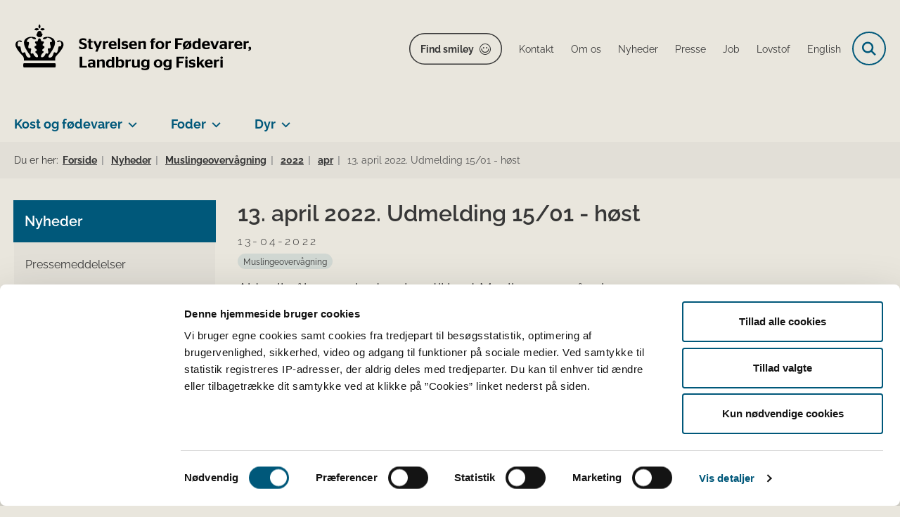

--- FILE ---
content_type: text/html; charset=utf-8
request_url: https://foedevarestyrelsen.dk/nyheder/muslingeovervaagning/2022/apr/13-april-2022-udmelding-1501-hoest
body_size: 63161
content:

<!DOCTYPE html>
<html lang="da">
<head id="Head1"><title>
13. april 2022. Udmelding 15/01 - høst - Styrelsen for Fødevarer, Landbrug og Fiskeri
</title><meta charset="utf-8" /><meta name="viewport" content="width=device-width, initial-scale=1.0" /><meta http-equiv="X-UA-Compatible" content="IE=edge" /><meta name="documentReference" content="14547">
<meta name="description" content="Aktuelle åbne opdrætsanlæg til høst Muslingeovervågning, Publiceret: 13. april 2022">
<meta property="og:title" content="13. april 2022. Udmelding 15/01 - høst">
<meta property="twitter:title" content="13. april 2022. Udmelding 15/01 - høst">
<meta property="og:description" content="Aktuelle åbne opdrætsanlæg til høst Muslingeovervågning, Publiceret: 13. april 2022">
<meta property="twitter:description" content="Aktuelle åbne opdrætsanlæg til høst Muslingeovervågning, Publiceret: 13. april 2022">
<meta property="og:image" content="https://foedevarestyrelsen.dk/Media/638205316970945408/FVST_DK.svg?width=1200&height=630&format=svg&mode=crop">
<meta property="og:image:width" content="1200">
<meta property="og:image:height" content="630">
<meta property="twitter:image" content="https://foedevarestyrelsen.dk/Media/638205316970945408/FVST_DK.svg?width=1200&height=630&format=svg&mode=crop">
<meta property="og:url" content="https://foedevarestyrelsen.dk/nyheder/muslingeovervaagning/2022/apr/13-april-2022-udmelding-1501-hoest">
<meta property="twitter:card" content="summary">
<link href="/Assets/GoBasic/Plugins/Release/h01.gobasic.plugins.css?t=041120251130" rel="stylesheet">
<link href="/Themes/FVST/Release/h03.theme.min.css?t=041120251130" rel="stylesheet">
<script type="text/javascript" src="/Assets/GoBasic/Plugins/Release/h01.gobasic.plugins.min.js?t=041120251130"></script>
<style type="text/css">.logo img{ max-width: 340px;}@media (max-width: 1023px){.logo img{ max-width: 240px;}}</style><!-- START Fjern Cookiebots 1.gif -->
<script id="CookiebotConfiguration" type="application/json" data-cookieconsent="ignore">
{
"DisableSessionPixel": true
}
</script>
<!-- SLUT Fjern Cookiebots 1.gif -->

<!-- START FVST Cookiebot -->
<script id="Cookiebot" src="https://consent.cookiebot.eu/uc.js" data-cbid="6b48fd27-a176-4acb-a99a-373915c6dbdf" data-blockingmode="auto" type="text/javascript"></script>
<!-- SLUT FVST Cookiebot -->

<!-- START Fjern Cookiebots logo i banner -->
<style type="text/css"> 
  a#CybotCookiebotDialogPoweredbyCybot, 
  div#CybotCookiebotDialogPoweredByText { 
    display: none; 
  } 
  #CookiebotWidget .CookiebotWidget-body .CookiebotWidget-main-logo { 
    display: none; 
  } 
</style>
<!-- SLUT Fjern Cookiebots logo i banner -->

<!-- START Hotjar Tracking Code  -->
<script>
    (function(h,o,t,j,a,r){
        h.hj=h.hj||function(){(h.hj.q=h.hj.q||[]).push(arguments)};
        h._hjSettings={hjid:3118183,hjsv:6};
        a=o.getElementsByTagName('head')[0];
        r=o.createElement('script');r.async=1;
        r.src=t+h._hjSettings.hjid+j+h._hjSettings.hjsv;
        a.appendChild(r);
    })(window,document,'https://static.hotjar.com/c/hotjar-','.js?sv=');
</script>
<!-- SLUT Hotjar tracking code --><link rel="shortcut icon" href="/Media/638101587852587960/favicon.ico" /><link rel="icon" sizes="32x32" type="image/png" href="/Media/638101587852587960/favicon.ico?width=32&amp;height=32" /><link rel="icon" sizes="16x16" type="image/png" href="/Media/638101587852587960/favicon.ico?width=16&amp;height=16" /><link rel="icon" sizes="128x128" type="image/png" href="/Media/638101587852587960/favicon.ico?width=128&amp;height=128" /><link rel="icon" sizes="196x196" type="image/png" href="/Media/638101587852587960/favicon.ico?width=196&amp;height=196" /><link rel="apple-touch-icon" sizes="180x180" href="/Media/638101587852587960/favicon.ico?width=180&amp;height=180" /><link rel="apple-touch-icon" sizes="152x152" href="/Media/638101587852587960/favicon.ico?width=152&amp;height=152" /><link rel="apple-touch-icon" sizes="167x167" href="/Media/638101587852587960/favicon.ico?width=167&amp;height=167" /><link rel="canonical" href="https://foedevarestyrelsen.dk/nyheder/muslingeovervaagning/2022/apr/13-april-2022-udmelding-1501-hoest" />
    <script >
        var application = {};
        application.script = {
            scripts: [],
            register: function (name, config, id) {
                this.scripts.push({
                    name: name,
                    scope: {
                        config: config,
                        element: $('#' + id)
                    }
                });
            }
        }
    </script>
</head>
<body id="body" class="news-page">
    <form method="post" action="./13-april-2022-udmelding-1501-hoest" id="form1">
<div class="aspNetHidden">
<input type="hidden" name="__VIEWSTATE" id="__VIEWSTATE" value="Uj8zS3WbaE93IiJSi/H0MdvxJ16h1hwhptpgVzKTu6/pBAIIFNf62PWoxF6YqonCroGYc5IJvxQPXQL8R3wSdw==" />
</div>

<div class="aspNetHidden">

	<input type="hidden" name="__VIEWSTATEGENERATOR" id="__VIEWSTATEGENERATOR" value="9D456832" />
</div>

        <input type="hidden" value=""
            name="devicePixelRatio" id="devicePixelRatio" />
        <script >
            $(document).ready(function () {
                $("#devicePixelRatio").val(window.devicePixelRatio);
            });
        </script>
        <div id="wrapper" class="wrapper">
	
        

        <header class="header">
            <a id="skip" href="#content-main">Spring hovednavigationen over</a>
            
            <div class="header-container">
                
                <div class="logo">
                    <div>
                        <a aria-label="Gå til forsiden af FVST" href="/"><img src="/Media/639011327430065158/FVST_NY_logo_sort2.svg" alt="Logo for Styrelsen for Fødevarer, Landbrug og Fiskeri" class="svg" /></a>
                    </div>
                </div>
                
                        <div class="services">
<div class="service-menu">

                    
                        <nav id="services_ctl01_serviceMenu_ctrl" aria-label="Service Menu" class="service">
<div>
<ul>
<li class="service-link"><a target="_blank" href="https://www.findsmiley.dk/Sider/Forside.aspx" class="btn-outline">Find smiley</a></li><li class="service-link collapsed"><a href="/om-os/kontakt-foedevarestyrelsen" data-id="21655"><span>Kontakt</span></a><a tabindex="0" role="button" aria-label="Fold underpunkter ud" class="toggler"></a></li><li class="service-link collapsed"><a href="/om-os" data-id="6983"><span>Om os</span></a><a tabindex="0" role="button" aria-label="Fold underpunkter ud" class="toggler"></a></li><li class="service-link expanded"><a href="/nyheder" data-id="8939"><span>Nyheder</span></a><a tabindex="0" role="button" aria-label="Fold underpunkter ud" aria-expanded="true" class="toggler"></a></li><li class="service-link collapsed"><a href="/om-os/kontakt-foedevarestyrelsen#pressekontakt" data-id="21655"><span>Presse</span></a><a tabindex="0" role="button" aria-label="Fold underpunkter ud" class="toggler"></a></li><li class="service-link collapsed"><a href="/om-os/job" data-id="6985"><span>Job</span></a><a tabindex="0" role="button" aria-label="Fold underpunkter ud" class="toggler"></a></li><li class="service-link collapsed"><a href="/lovstof" data-id="7234"><span>Lovstof</span></a><a tabindex="0" role="button" aria-label="Fold underpunkter ud" class="toggler"></a></li><li class="service-link collapsed"><a href="https://en.foedevarestyrelsen.dk/" data-id="10733"><span>English</span></a><a tabindex="0" role="button" aria-label="Fold underpunkter ud" class="toggler"></a></li>
</ul>
</div>
</nav>
                        <div data-collapse="true" id="services_ctl01_siteSearchInput_ctrl" class="site-search ui-front collapse collapsed">
<input type="text" placeholder="Søg" aria-label="Søg" class="search-query" />
<button type="submit" aria-label="Fold søgefelt ud" class="btn btn-default"><span aria-hidden="true">Submit</span></button>
</div>
                        <nav aria-label="Mobil Menu" class="mobile tree-nav">
<div class="nav-toggle">
<a href="#mobile-menu" aria-expanded="false" aria-label="Åben hovednavigationen" class="dropdown-toggle no-smoothscroll"><span aria-hidden="true" class="title">menu</span><span class="button"></span></a>
</div><div id="mobile-menu" class="dropdown">
<ul>
<li class="collapsed"><a href="/om-os" data-id="6983"><span>Om os</span></a><a tabindex="0" role="button" aria-label="Fold underpunkter ud" class="toggler"></a></li><li class="collapsed"><a href="/kost-og-foedevarer" data-id="6979"><span>Kost og f&#248;devarer</span></a><a tabindex="0" role="button" aria-label="Fold underpunkter ud" class="toggler"></a></li><li class="collapsed"><a href="/foder" data-id="6980"><span>Foder</span></a><a tabindex="0" role="button" aria-label="Fold underpunkter ud" class="toggler"></a></li><li class="collapsed"><a href="/dyr" data-id="6981"><span>Dyr</span></a><a tabindex="0" role="button" aria-label="Fold underpunkter ud" class="toggler"></a></li><li class="collapsed"><a href="/portaler" data-id="11483"><span>Portaler</span></a><a tabindex="0" role="button" aria-label="Fold underpunkter ud" class="toggler"></a></li><li class="collapsed"><a href="/publikationer" data-id="15715"><span>Publikationer og materialer</span></a><a tabindex="0" role="button" aria-label="Fold underpunkter ud" class="toggler"></a></li><li class="collapsed"><a href="/proeveresultater" data-id="21441"><span>Pr&#248;veresultater</span></a><a tabindex="0" role="button" aria-label="Fold underpunkter ud" class="toggler"></a></li>
</ul>
</div>
</nav>
                    </div></div>
                
                
    

            </div>
            <nav aria-label="Hovedmenu" class="main">
<div class="bg">
<div class="cnt">
<div class="nav-toggle">
<a href="#mobile-menu" aria-expanded="false" aria-label="Åben hovednavigationen" class="dropdown-toggle no-smoothscroll"><span class="title">menu</span><span class="button"></span></a>
</div><ul id="main-menu" class="dropdown">
<li class="dropdown mega-dropdown"><a>Kost og f&#248;devarer</a><a href="#mainNavigation_ctl00_menuItem01" aria-label="Kost og fødevarer - flere links" class="dropdown-toggle no-smoothscroll"></a><div id="mainNavigation_ctl00_menuItem01">
<div class="row"><div class="span-3"><div id="gb_mainNavigation_ctl01_ctl01" class="module link-list bg-color-c card">
	<div class="text">
<h2 class="heading">
<a target="_self" href="/kost-og-foedevarer/alt-om-mad">Alt om mad</a>
</h2><ul class="items">
<li class="item"><a target="_self" href="/kost-og-foedevarer/alt-om-mad/de-officielle-kostraad">De officielle Kostr&#229;d</a></li><li class="item"><a target="_self" href="/kost-og-foedevarer/alt-om-mad/god-koekkenhygiejne">Gode k&#248;kkenvaner</a></li><li class="item"><a target="_self" href="/kost-og-foedevarer/alt-om-mad/madspild-i-hjemmet">Madspild</a></li><li class="item"><a target="_self" href="/kost-og-foedevarer/alt-om-mad/kemi-i-maden">Kemi i maden</a></li><li class="item"><a target="_self" href="/kost-og-foedevarer/alt-om-mad/privat-indfoersel">Mad med hjem fra rejsen</a></li><li class="item"><a target="_self" href="/kost-og-foedevarer/alt-om-mad" class="link-arrow">L&#230;s mere</a></li>
</ul>
</div>
</div></div><div class="span-3"><div id="gb_mainNavigation_ctl01_ctl02" class="module link-list card">
	<div class="text">
<h2 class="heading">
<a target="_self" href="/kost-og-foedevarer/start-og-drift-af-foedevarevirksomhed">Start og drift af fødevarevirksomhed</a>
</h2><ul class="items">
<li class="item"><a target="_self" href="/kost-og-foedevarer/start-og-drift-af-foedevarevirksomhed/startpakke-til-nye-foedevarevirksomheder">Startpakke til nye f&#248;devarevirksomheder</a></li><li class="item"><a target="_self" href="/kost-og-foedevarer/start-og-drift-af-foedevarevirksomhed/autorisation-og-registrering">Autorisation og registrering - opstart, &#230;ndring og oph&#248;r</a></li><li class="item"><a target="_self" href="/kost-og-foedevarer/start-og-drift-af-foedevarevirksomhed/egenkontrol-og-risikoanalyse">Egenkontrol og risikoanalyse</a></li><li class="item"><a target="_self" href="/kost-og-foedevarer/start-og-drift-af-foedevarevirksomhed/hygiejne-og-indretning">Hygiejne og indretning</a></li><li class="item"><a target="_self" href="/kost-og-foedevarer/start-og-drift-af-foedevarevirksomhed/virksomhedstyper-hygiejneregler">Virksomhedstyper </a></li><li class="item"><a target="_self" href="/kost-og-foedevarer/start-og-drift-af-foedevarevirksomhed" class="link-arrow">L&#230;s mere</a></li>
</ul>
</div>
</div></div><div class="span-3"><div id="gb_mainNavigation_ctl01_ctl03" class="module link-list card">
	<div class="text">
<h2 class="heading">
<a target="_self" href="/kost-og-foedevarer/kontrol">Kontrol</a>
</h2><ul class="items">
<li class="item"><a target="_self" href="/kost-og-foedevarer/kontrol/saadan-foregaar-kontrollen">S&#229;dan foreg&#229;r kontrollen</a></li><li class="item"><a target="_self" href="/kost-og-foedevarer/kontrol/typer-af-kontrol">Typer af kontrol</a></li><li class="item"><a target="_self" href="/kost-og-foedevarer/kontrol/typer-af-kontrol/kontrolkampagner">Kontrolkampagner</a></li><li class="item"><a target="_self" href="/kost-og-foedevarer/kontrol/laboratorieanalyser">Laboratorieanalyser</a></li><li class="item"><a target="_self" href="/kost-og-foedevarer/kontrol/betaling-og-afgifter">Betaling og afgifter</a></li><li class="item"><a target="_self" href="/kost-og-foedevarer/kontrol" class="link-arrow">L&#230;s mere</a></li>
</ul>
</div>
</div></div><div class="span-3"><div id="gb_mainNavigation_ctl01_ctl04" class="module link-list card">
	<div class="text">
<h2 class="heading">
<a target="_self" href="/kost-og-foedevarer/foedevaresikkerhed">Fødevaresikkerhed</a>
</h2><ul class="items">
<li class="item"><a target="_self" href="/kost-og-foedevarer/foedevaresikkerhed/bakterier-virus-og-parasitter">Bakterier, virus og parasitter</a></li><li class="item"><a target="_self" href="/kost-og-foedevarer/foedevaresikkerhed/kemiske-stoffer-og-toksiner">Kemiske stoffer og toksiner</a></li><li class="item"><a target="_self" href="/kost-og-foedevarer/foedevaresikkerhed/emballage-og-udstyr">Emballage og udstyr</a></li><li class="item"><a target="_self" href="/kost-og-foedevarer/foedevaresikkerhed/fremstillingsprocesser">Fremstillingsprocesser</a></li><li class="item"><a target="_self" href="/kost-og-foedevarer/foedevaresikkerhed/foedevareberedskab">F&#248;devareberedskab</a></li><li class="item"><a target="_self" href="/kost-og-foedevarer/foedevaresikkerhed" class="link-arrow">L&#230;s mere </a></li>
</ul>
</div>
</div></div></div><div class="row"><div class="span-3"><div id="gb_mainNavigation_ctl01_ctl05" class="module link-list card">
	<div class="text">
<h2 class="heading">
<a target="_self" href="/kost-og-foedevarer/indfoersel-samhandel-og-eksport">Indførsel, samhandel og eksport</a>
</h2><ul class="items">
<li class="item"><a target="_self" href="/kost-og-foedevarer/indfoersel-samhandel-og-eksport/ind-og-udfoersel-fra-eu-og-samhandelslande">Ind- og udf&#248;rsel fra EU og samhandelslande</a></li><li class="item"><a target="_self" href="/kost-og-foedevarer/indfoersel-samhandel-og-eksport/indfoersel-fra-tredjelande">Indf&#248;rsel fra tredjelande</a></li><li class="item"><a target="_self" href="/kost-og-foedevarer/indfoersel-samhandel-og-eksport/eksport-til-tredjelande">Eksport til tredjelande</a></li><li class="item"><a target="_self" href="/kost-og-foedevarer/indfoersel-samhandel-og-eksport/graensekontrol">Gr&#230;nsekontrol</a></li><li class="item"><a target="_self" href="/kost-og-foedevarer/indfoersel-samhandel-og-eksport/iuu-illegalt-urapporteret-og-ureguleret-fiskeri">IUU</a></li><li class="item"><a target="_self" href="/kost-og-foedevarer/indfoersel-samhandel-og-eksport" class="link-arrow">L&#230;s mere</a></li>
</ul>
</div>
</div></div><div class="span-3"><div id="gb_mainNavigation_ctl01_ctl06" class="module link-list card">
	<div class="text">
<h2 class="heading">
<a target="_self" href="/kost-og-foedevarer/maerkning-og-markedsfoering-af-foedevarer">Mærkning og markedsføring</a>
</h2><ul class="items">
<li class="item"><a target="_self" href="/kost-og-foedevarer/maerkning-og-markedsfoering-af-foedevarer/generelle-maerkningskrav">Generelle m&#230;rkningskrav</a></li><li class="item"><a target="_self" href="/kost-og-foedevarer/maerkning-og-markedsfoering-af-foedevarer/frivillig-foedevareinformation">Frivillig f&#248;devareinformation</a></li><li class="item"><a target="_self" href="/kost-og-foedevarer/maerkning-og-markedsfoering-af-foedevarer/nye-foedevarer-og-foedevareingredienser-novel-food">Nye f&#248;devarer og f&#248;devareingredienser (novel food)</a></li><li class="item"><a target="_self" href="/kost-og-foedevarer/maerkning-og-markedsfoering-af-foedevarer/produktspecifikke-maerkningsregler">Produktspecifikke m&#230;rkningsregler</a></li><li class="item"><a target="_self" href="/kost-og-foedevarer/maerkning-og-markedsfoering-af-foedevarer" class="link-arrow">L&#230;s mere</a></li>
</ul>
</div>
</div></div><div class="span-3"><div id="gb_mainNavigation_ctl01_ctl07" class="module link-list card">
	<div class="text">
<h2 class="heading">
<a target="_self" href="/kost-og-foedevarer/oekologi">Økologi</a>
</h2><ul class="items">
<li class="item"><a target="_self" href="/kost-og-foedevarer/oekologi/oekologi-for-foedevarevirksomheder">&#216;kologi for f&#248;devarevirksomheder</a></li><li class="item"><a target="_self" href="/kost-og-foedevarer/oekologi/oekologi-for-professionelle-koekkener">&#216;kologi for professionelle k&#248;kkener</a></li><li class="item"><a target="_self" href="/kost-og-foedevarer/oekologi/det-oekologiske-spisemaerke">Det &#216;kologiske Spisem&#230;rke</a></li><li class="item"><a target="_self" href="/kost-og-foedevarer/oekologi/oekologisk-akvakulturbrug">&#216;kologisk akvakulturbrug</a></li><li class="item"><a target="_self" href="/kost-og-foedevarer/alt-om-mad/gaa-efter-maerkningen/oekologi">&#216;kologi for forbrugere</a></li><li class="item"><a target="_self" href="/kost-og-foedevarer/oekologi" class="link-arrow">L&#230;s mere</a></li>
</ul>
</div>
</div></div><div class="span-3"><div id="gb_mainNavigation_ctl01_ctl08" class="module link-list card">
	<div class="text">
<h2 class="heading">
<a target="_self" href="/kost-og-foedevarer/saerlige-foedevarekategorier">Særlige fødevarekategorier</a>
</h2><ul class="items">
<li class="item"><a target="_self" href="/kost-og-foedevarer/saerlige-foedevarekategorier/foedevarer-til-spaed-og-smaaboern">F&#248;devarer til sp&#230;d- og sm&#229;b&#248;rn</a></li><li class="item"><a target="_self" href="/kost-og-foedevarer/saerlige-foedevarekategorier/foedevarer-til-saerlige-medicinske-formaal">F&#248;devarer til s&#230;rlige medicinske form&#229;l</a></li><li class="item"><a target="_self" href="/kost-og-foedevarer/saerlige-foedevarekategorier/kosterstatninger-til-vaegtkontrol">Kosterstatninger til v&#230;gtkontrol</a></li><li class="item"><a target="_self" href="/kost-og-foedevarer/saerlige-foedevarekategorier/kosttilskud">Kosttilskud</a></li><li class="item"><a target="_self" href="/kost-og-foedevarer/saerlige-foedevarekategorier" class="link-arrow">L&#230;s mere</a></li>
</ul>
</div>
</div></div></div><div class="row"><div id="gb_mainNavigation_ctl01_ctl09" class="module inner-grid bg-color-a">
	<div class="container"><div class="row"><div class="span-12"><div id="gb_mainNavigation_ctl01_ctl10_ctl01" class="module link-list horizontal-list bg-color-a card">
	<div class="text">
<h2 class="heading">
<a target="_self" href="/kost-og-foedevarer">Gå til Kost og fødevarer</a>
</h2>
</div>
</div></div></div></div>
</div></div></div></li><li class="dropdown mega-dropdown"><a>Foder</a><a href="#mainNavigation_ctl00_menuItem02" aria-label="Foder - flere links" class="dropdown-toggle no-smoothscroll"></a><div id="mainNavigation_ctl00_menuItem02">
<div class="row"><div class="span-3"><div id="gb_mainNavigation_ctl02_ctl01" class="module link-list card">
	<div class="text">
<h2 class="heading">
<a target="_self" href="/foder/start-og-drift-af-fodervirksomhed">Start og drift af fodervirksomhed</a>
</h2><ul class="items">
<li class="item"><a target="_self" href="/foder/start-og-drift-af-fodervirksomhed/hvad-er-foder">Hvad er foder?</a></li><li class="item"><a target="_self" href="/foder/start-og-drift-af-fodervirksomhed/virksomhedstyper">Virksomhedstyper</a></li><li class="item"><a target="_self" href="/foder/start-og-drift-af-fodervirksomhed/registrering-og-godkendelse-af-fodervirksomhed">Registrering og godkendelse af fodervirksomhed</a></li><li class="item"><a target="_self" href="/foder/start-og-drift-af-fodervirksomhed/virksomhedstyper/foderlaegemidler-fremstilling-haandtering-mm">Foderl&#230;gemidler - fremstilling, h&#229;ndtering m.m.</a></li><li class="item"><a target="_self" href="/foder/start-og-drift-af-fodervirksomhed" class="link-arrow">L&#230;s mere</a></li>
</ul>
</div>
</div></div><div class="span-3"><div id="gb_mainNavigation_ctl02_ctl02" class="module link-list card">
	<div class="text">
<h2 class="heading">
<a target="_self" href="/foder/kontrol">Kontrol</a>
</h2><ul class="items">
<li class="item"><a target="_self" href="/foder/kontrol/saadan-foregaar-kontrollen">S&#229;dan foreg&#229;r kontrollen</a></li><li class="item"><a target="_self" href="/foder/kontrol/typer-af-kontrol">Typer af kontrol</a></li><li class="item"><a target="_self" href="/foder/kontrol/typer-af-kontrol/foderkontrolkampagner">Kontrolkampagner</a></li><li class="item"><a target="_self" href="/foder/kontrol/laboratorieanalyser">Laboratorieanalyser </a></li><li class="item"><a target="_self" href="/foder/kontrol/betaling-og-afgifter">Betaling og afgifter</a></li><li class="item"><a target="_self" href="/foder/kontrol" class="link-arrow">L&#230;s mere</a></li>
</ul>
</div>
</div></div><div class="span-3"><div id="gb_mainNavigation_ctl02_ctl03" class="module link-list card">
	<div class="text">
<h2 class="heading">
<a target="_self" href="/foder/fodersikkerhed">Fodersikkerhed</a>
</h2><ul class="items">
<li class="item"><a target="_self" href="/foder/fodersikkerhed/foderhygiejne">Foderhygiejne</a></li><li class="item"><a target="_self" href="/foder/fodersikkerhed/uoenskede-stoffer">U&#248;nskede stoffer</a></li><li class="item"><a target="_self" href="/foder/fodersikkerhed/pesticidrester">Pesticidrester</a></li><li class="item"><a target="_self" href="/foder/fodersikkerhed/salmonella-i-foder">Salmonella i foder</a></li><li class="item"><a target="_self" href="/foder/fodersikkerhed" class="link-arrow">L&#230;s mere</a></li>
</ul>
</div>
</div></div><div class="span-3"><div id="gb_mainNavigation_ctl02_ctl04" class="module link-list card">
	<div class="text">
<h2 class="heading">
<a target="_self" href="/foder/indfoersel-og-eksport-af-foder">Indførsel og eksport </a>
</h2><ul class="items">
<li class="item"><a target="_self" href="/foder/indfoersel-og-eksport-af-foder/indfoersel-af-foder-samt-hoe-og-halm-fra-tredjelande">Indf&#248;rsel fra tredjelande</a></li><li class="item"><a target="_self" href="/foder/indfoersel-og-eksport-af-foder/eksport-til-tredjelande">Eksport til tredjelande</a></li><li class="item"><a target="_self" href="/foder/indfoersel-og-eksport-af-foder/samhandel-med-eu-lande-og-andre-samhandelslande">Indf&#248;rsel fra EU- og samhandelslande</a></li><li class="item"><a target="_self" href="/foder/indfoersel-og-eksport-af-foder" class="link-arrow">L&#230;s mere</a></li>
</ul>
</div>
</div></div></div><div class="row"><div class="span-3"><div id="gb_mainNavigation_ctl02_ctl05" class="module link-list card">
	<div class="text">
<h2 class="heading">
<a target="_self" href="/foder/markedsfoering-af-foder">Mærkning og markedsføring</a>
</h2><ul class="items">
<li class="item"><a target="_self" href="/foder/markedsfoering-af-foder/maerkning-og-pakning">M&#230;rkning og pakning</a></li><li class="item"><a target="_self" href="/foder/markedsfoering-af-foder/fodermidler">Fodermidler</a></li><li class="item"><a target="_self" href="/foder/markedsfoering-af-foder/fodertilsaetningsstoffer">Fodertils&#230;tningsstoffer</a></li><li class="item"><a target="_self" href="/foder/markedsfoering-af-foder/genmodificeret-foder">Genmodificeret foder</a></li><li class="item"><a target="_self" href="/foder/markedsfoering-af-foder/diaetetisk-foder">Di&#230;tetisk foder</a></li><li class="item"><a target="_self" href="/foder/markedsfoering-af-foder" class="link-arrow">L&#230;s mere</a></li>
</ul>
</div>
</div></div><div class="span-3"><div id="gb_mainNavigation_ctl02_ctl06" class="module link-list card">
	<div class="text">
<h2 class="heading">
<a target="_self" href="/foder/animalske-biprodukter">Animalske biprodukter</a>
</h2><ul class="items">
<li class="item"><a target="_self" href="/foder/animalske-biprodukter/generelt-om-animalske-biprodukter">Generelt om animalske biprodukter</a></li><li class="item"><a target="_self" href="/foder/animalske-biprodukter/godkendelse-registrering-og-drift">Godkendelse, registrering og drift</a></li><li class="item"><a target="_self" href="/foder/animalske-biprodukter/animalsk-foder">Animalsk foder</a></li><li class="item"><a target="_self" href="/foder/animalske-biprodukter/samhandel-indfoersel-og-eksport-af-animalske-biprodukter">Import, eksport og samhandel</a></li><li class="item"><a target="_self" href="/foder/animalske-biprodukter" class="link-arrow">L&#230;s mere</a></li>
</ul>
</div>
</div></div><div class="span-3"><div id="gb_mainNavigation_ctl02_ctl07" class="module link-list card">
	<div class="text">
<h2 class="heading">
Lovstof og vejledning
</h2><ul class="items">
<li class="item"><a target="_self" href="/lovstof/foder-lovstof">Foder - lovstof</a></li><li class="item"><a target="_self" href="/lovstof/vejledninger/fodervejledningen">Fodervejledningen</a></li>
</ul>
</div>
</div></div><div class="span-3"><div id="gb_mainNavigation_ctl02_ctl08" class="module link-list bg-color-c card">
	<div class="text">
<h2 class="heading">
<a target="_self" href="/foder/om-foder-til-private">Til private</a>
</h2><ul class="items">
<li class="item"><a target="_self" href="/foder/om-foder-til-private/privat-indfoersel-af-foder">Privat indf&#248;rsel af foder</a></li><li class="item"><a target="_self" title="Salmonella i kæledyrsfoder" href="/dyr/om-dyr-og-kaeledyr-til-private/alt-om-kaeledyr/salmonella-i-kaeledyrsfoder">Salmonella i k&#230;ledyrsfoder</a></li><li class="item"><a target="_self" title="Mærkning af foder til hunde og katte" href="/foder/om-foder-til-private/maerkning-af-foder-til-selskabsdyr">M&#230;rkning af foder til hunde og katte</a></li>
</ul>
</div>
</div></div></div><div class="row"><div id="gb_mainNavigation_ctl02_ctl09" class="module inner-grid bg-color-a">
	<div class="container"><div class="row"><div class="span-12"><div id="gb_mainNavigation_ctl02_ctl10_ctl01" class="module link-list horizontal-list bg-color-a card">
	<div class="text">
<h2 class="heading">
<a target="_self" href="/foder">Gå til Foder</a>
</h2>
</div>
</div></div></div></div>
</div></div></div></li><li class="dropdown mega-dropdown"><a>Dyr</a><a href="#mainNavigation_ctl00_menuItem03" aria-label="Dyr - flere links" class="dropdown-toggle no-smoothscroll"></a><div id="mainNavigation_ctl00_menuItem03">
<div class="row"><div class="span-3"><div id="gb_mainNavigation_ctl03_ctl01" class="module link-list bg-color-c card">
	<div class="text">
<h2 class="heading">
<a target="_self" href="/dyr/om-dyr-og-kaeledyr-til-private">Til private</a>
</h2><ul class="items">
<li class="item"><a target="_self" href="/dyr/om-dyr-og-kaeledyr-til-private/alt-om-kaeledyr">Alt om k&#230;ledyr</a></li><li class="item"><a target="_self" title="Heste, høns og andre hobbydyr" href="/dyr/om-dyr-og-kaeledyr-til-private/hobbydyr">Heste, h&#248;ns og andre hobbydyr</a></li><li class="item"><a target="_self" href="/dyr/om-dyr-og-kaeledyr-til-private/gaardbesoeg">G&#229;rdbes&#248;g</a></li><li class="item"><a target="_self" href="/dyr/om-dyr-og-kaeledyr-til-private/jaegere-og-fiskere">J&#230;gere og fiskere</a></li><li class="item"><a target="_self" title="Pas på dyrene i sommervarmen" href="/dyr/om-dyr-og-kaeledyr-til-private/pas-paa-dyrene-i-sommervarmen">Pas p&#229; dyrene i varmen</a></li><li class="item"><a target="_self" href="/dyr/om-dyr-og-kaeledyr-til-private" class="link-arrow">L&#230;s mere</a></li>
</ul>
</div>
</div></div><div class="span-3"><div id="gb_mainNavigation_ctl03_ctl02" class="module link-list card">
	<div class="text">
<h2 class="heading">
<a target="_self" href="/dyr/autorisation-godkendelse-registrering-og-tilladelse">Registrering, godkendelse, autorisation og tilladelse</a>
</h2><ul class="items">
<li class="item"><a target="_self" href="/dyr/autorisation-godkendelse-registrering-og-tilladelse/registrering-og-godkendelse">Registrering og godkendelse af virksomheder og steder med dyr</a></li><li class="item"><a target="_self" href="/dyr/autorisation-godkendelse-registrering-og-tilladelse/registrering-og-maerkning-af-dyr">Registrering og m&#230;rkning af dyr</a></li><li class="item"><a target="_self" href="/dyr/autorisation-godkendelse-registrering-og-tilladelse/autorisation">Autorisation</a></li><li class="item"><a target="_self" href="/dyr/autorisation-godkendelse-registrering-og-tilladelse/tilladelse">Tilladelse</a></li><li class="item"><a target="_self" href="/dyr/autorisation-godkendelse-registrering-og-tilladelse" class="link-arrow">L&#230;s mere</a></li>
</ul>
</div>
</div></div><div class="span-3"><div id="gb_mainNavigation_ctl03_ctl03" class="module link-list card">
	<div class="text">
<h2 class="heading">
<a target="_self" href="/dyr/kontrol">Kontrol</a>
</h2><ul class="items">
<li class="item"><a target="_self" href="/dyr/kontrol/saadan-foregaar-kontrollen">S&#229;dan foreg&#229;r kontrollen</a></li><li class="item"><a target="_self" href="/dyr/kontrol/typer-af-kontrol">Typer af kontrol</a></li><li class="item"><a target="_self" href="/dyr/kontrol/typer-af-kontrol/kontrolkampagner">Kontrolkampagner</a></li><li class="item"><a target="_self" href="/dyr/kontrol/laboratorieanalyser-">Laboratorieanalyser </a></li><li class="item"><a target="_self" href="/dyr/kontrol/betaling-og-afgifter">Betaling og afgifter</a></li><li class="item"><a target="_self" href="/dyr/kontrol" class="link-arrow">L&#230;s mere</a></li>
</ul>
</div>
</div></div><div class="span-3"><div id="gb_mainNavigation_ctl03_ctl04" class="module link-list card">
	<div class="text">
<h2 class="heading">
<a target="_self" href="/dyr/dyrevelfaerd">Dyrevelfærd</a>
</h2><ul class="items">
<li class="item"><a target="_self" href="/dyr/dyrevelfaerd/landbrugsdyr-og-heste">Landbrugsdyr og heste</a></li><li class="item"><a target="_self" href="/dyr/dyrevelfaerd/slagtning-og-aflivning">Slagtning og aflivning</a></li><li class="item"><a target="_self" href="/dyr/dyrevelfaerd/udegaaende-dyr">Udeg&#229;ende dyr</a></li><li class="item"><a target="_self" href="/dyr/dyrevelfaerd/dyrevelfaerdsmaerket">Dyrevelf&#230;rdsm&#230;rket</a></li><li class="item"><a target="_self" href="/dyr/dyrevelfaerd" class="link-arrow">L&#230;s mere</a></li>
</ul>
</div>
</div></div></div><div class="row"><div class="span-3"><div id="gb_mainNavigation_ctl03_ctl05" class="module link-list card">
	<div class="text">
<h2 class="heading">
<a target="_self" href="/dyr/flytning-af-dyr-og-avlsmateriale">Flytning af dyr</a>
</h2><ul class="items">
<li class="item"><a target="_self" href="/dyr/flytning-af-dyr-og-avlsmateriale/flyt-dyr-til-eu-land">Flytning til EU-lande</a></li><li class="item"><a target="_self" href="/dyr/flytning-af-dyr-og-avlsmateriale/indfoersel-af-dyr-fra-tredjelande">Indf&#248;rsel fra tredjelande</a></li><li class="item"><a target="_self" href="/dyr/flytning-af-dyr-og-avlsmateriale/eksport-til-tredjelande">Eksport til tredjelande</a></li><li class="item"><a target="_self" href="/dyr/flytning-af-dyr-og-avlsmateriale/flyt-dyr-indenfor-danmark">Flytning indenfor Danmark</a></li><li class="item"><a target="_self" href="/dyr/flytning-af-dyr-og-avlsmateriale/transport-af-levende-dyr">Transport</a></li><li class="item"><a target="_self" href="/dyr/flytning-af-dyr-og-avlsmateriale" class="link-arrow">L&#230;s mere</a></li>
</ul>
</div>
</div></div><div class="span-3"><div id="gb_mainNavigation_ctl03_ctl06" class="module link-list card">
	<div class="text">
<h2 class="heading">
<a target="_self" href="/dyr/dyresundhed">Dyresundhed</a>
</h2><ul class="items">
<li class="item"><a target="_self" href="/dyr/dyresundhed/dyresygdomme">Dyresygdomme</a></li><li class="item"><a target="_self" href="/dyr/dyresundhed/smittebeskyttelse">Smittebeskyttelse</a></li><li class="item"><a target="_self" href="/dyr/dyresundhed/laegemidler-til-dyr">L&#230;gemidler til dyr</a></li><li class="item"><a target="_self" href="/dyr/dyresundhed/det-veterinaere-beredskab">Veterin&#230;rt beredskab</a></li><li class="item"><a target="_self" href="/dyr/dyresundhed/dyresundhedsloven">Dyresundhedsloven</a></li><li class="item"><a target="_self" href="/dyr/dyresundhed" class="link-arrow">L&#230;s mere</a></li>
</ul>
</div>
</div></div><div class="span-3"><div id="gb_mainNavigation_ctl03_ctl07" class="module link-list card">
	<div class="text">
<h2 class="heading">
<a target="_self" href="/dyr/animalske-biprodukter">Animalske biprodukter</a>
</h2><ul class="items">
<li class="item"><a target="_self" href="/dyr/animalske-biprodukter/generelt-om-animalske-biprodukter">Generelt om animalske biprodukter</a></li><li class="item"><a target="_self" href="/dyr/animalske-biprodukter/godkendelse-registrering-og-drift">Godkendelse, registrering og drift</a></li><li class="item"><a target="_self" href="/dyr/animalske-biprodukter/goedning-og-jordforbedring-med-animalske-biprodukter">G&#248;dning og jordforbedring</a></li><li class="item"><a target="_self" href="/dyr/animalske-biprodukter/samhandel-indfoersel-og-eksport-af-animalske-biprodukter">Samhandel, indf&#248;rsel og eksport</a></li><li class="item"><a target="_self" href="/dyr/animalske-biprodukter" class="link-arrow">L&#230;s mere</a></li>
</ul>
</div>
</div></div><div class="span-3"><div id="gb_mainNavigation_ctl03_ctl08" class="module link-list card">
	<div class="text">
<h2 class="heading">
<a target="_self" href="/dyr/udbetaling-til-minkvirksomheder-og-foelgeerhverv">Udbetaling til minkvirksomheder og følgeerhverv</a>
</h2><ul class="items">
<li class="item"><a target="_self" href="/dyr/udbetaling-til-minkvirksomheder-og-foelgeerhverv/udbetalingstyper/den-forenklede-model">Den forenklede model</a></li><li class="item"><a target="_self" href="/dyr/udbetaling-til-minkvirksomheder-og-foelgeerhverv/erklaeringer-og-blanketter/ansoegning-om-erstatning-efter-forenklet-model">Ans&#248;gning om erstatning efter forenklet model</a></li><li class="item"><a target="_self" href="/dyr/udbetaling-til-minkvirksomheder-og-foelgeerhverv/udbetalingstyper/den-skemalagte-model">Den skemalagte model</a></li><li class="item"><a target="_self" href="/dyr/udbetaling-til-minkvirksomheder-og-foelgeerhverv/udbetalingstyper/nedlukningserstatning-til-foelgeerhverv">Nedlukningserstatning til f&#248;lgeerhverv</a></li><li class="item"><a target="_self" href="/dyr/udbetaling-til-minkvirksomheder-og-foelgeerhverv" class="link-arrow">L&#230;s mere</a></li>
</ul>
</div>
</div></div></div><div class="row"><div id="gb_mainNavigation_ctl03_ctl09" class="module inner-grid bg-color-a">
	<div class="container"><div class="row"><div class="span-12"><div id="gb_mainNavigation_ctl03_ctl10_ctl01" class="module link-list horizontal-list bg-color-a card">
	<div class="text">
<h2 class="heading">
<a target="_self" href="/dyr">Gå til Dyr</a>
</h2>
</div>
</div></div></div></div>
</div></div></div></li></ul></div></div></nav>
        </header>
        <div role="main">
            
            
    
    
<div class="tool-section">
    <div>
        <nav id="ContentPlaceHolderDefault_toolSection_breadcrumb_ctrl" aria-label="Brødkrumme" class="breadcrumb">
<div>
<span class="breadcrumb-label">Du er her:</span>
<ul itemscope="" itemtype="https://schema.org/BreadcrumbList">
<li itemscope="" itemtype="https://schema.org/ListItem" itemprop="itemListElement"><a itemscope="" itemid="https://foedevarestyrelsen.dk/" itemtype="https://schema.org/Thing" itemprop="item" href="https://foedevarestyrelsen.dk/"><span itemprop="name">Forside</span></a><meta itemprop="position" content="2" /></li>
<li itemscope="" itemtype="https://schema.org/ListItem" itemprop="itemListElement"><a itemscope="" itemid="https://foedevarestyrelsen.dk/nyheder" itemtype="https://schema.org/Thing" itemprop="item" href="https://foedevarestyrelsen.dk/nyheder"><span itemprop="name">Nyheder</span></a><meta itemprop="position" content="3" /></li>
<li itemscope="" itemtype="https://schema.org/ListItem" itemprop="itemListElement"><a itemscope="" itemid="https://foedevarestyrelsen.dk/nyheder/muslingeovervaagning" itemtype="https://schema.org/Thing" itemprop="item" href="https://foedevarestyrelsen.dk/nyheder/muslingeovervaagning"><span itemprop="name">Muslingeoverv&#229;gning</span></a><meta itemprop="position" content="4" /></li>
<li itemscope="" itemtype="https://schema.org/ListItem" itemprop="itemListElement"><a itemscope="" itemid="https://foedevarestyrelsen.dk/nyheder/muslingeovervaagning/2022" itemtype="https://schema.org/Thing" itemprop="item" href="https://foedevarestyrelsen.dk/nyheder/muslingeovervaagning/2022"><span itemprop="name">2022</span></a><meta itemprop="position" content="5" /></li>
<li itemscope="" itemtype="https://schema.org/ListItem" itemprop="itemListElement"><a itemscope="" itemid="https://foedevarestyrelsen.dk/nyheder/muslingeovervaagning/2022/apr" itemtype="https://schema.org/Thing" itemprop="item" href="https://foedevarestyrelsen.dk/nyheder/muslingeovervaagning/2022/apr"><span itemprop="name">apr</span></a><meta itemprop="position" content="6" /></li>
<li itemscope="" itemtype="https://schema.org/ListItem" itemprop="itemListElement" class="active"><span itemprop="name">13. april 2022. Udmelding 15/01 - h&#248;st</span><meta itemprop="position" content="7" /></li>
</ul>
</div>
</nav>
        
    </div>
</div>

    <div name="content" id="content-main"></div>
    <div class="sectionB">
        <div class="container">
            <div class="row">
                <div class="span-3">
                    <nav id="ContentPlaceHolderDefault_leftMenu_ctrl" aria-label="Venstre menu" class="sub-tree tree-nav">
<ul>
<li class="expanded"><a href="/nyheder" data-id="8939"><span>Nyheder</span></a><ul>
<li><a href="/nyheder/pressemeddelelser" data-id="6913"><span>Pressemeddelelser</span></a></li><li><a href="/nyheder/webnyheder" data-id="8964"><span>Webnyheder</span></a></li><li><a href="/nyheder/faglige-nyheder" data-id="8933"><span>Faglige nyheder</span></a></li><li><a href="/nyheder/trusselsvurderinger" data-id="36980"><span>Trusselsvurderinger</span></a></li><li><a href="/nyheder/tilbagekaldte-produkter" data-id="7262"><span>Tilbagekaldte produkter</span></a></li><li><a href="/nyheder/muslingeovervaagning" data-id="8971"><span>Muslingeoverv&#229;gning</span></a></li><li><a href="/nyheder/abonnement" data-id="12462"><span>Abonnement</span></a></li>
</ul></li>
</ul><script>application.script.register('leftnavigation',{"options": {"translations": {"mobileSubMenuTitle": "Sub Menu"}}},'ContentPlaceHolderDefault_leftMenu_ctrl');</script>
</nav>
                </div>
                <div class="span-9">
                    
                    <div class="row">
                        <div class="span-6 plh-main">
                            
    <div class="news-page">
<h1 class="heading">
13. april 2022. Udmelding 15/01 - h&#248;st
</h1><span class="date">13-04-2022</span><div class="labels">
<a aria-label="Se alle nyheder fra kategorien: Muslingeovervågning" href="/nyheder/muslingeovervaagning?categorizations=8942" class="label label-default"><span>Muslingeoverv&#229;gning</span></a>

</div><p class="lead">Aktuelle &#229;bne opdr&#230;tsanl&#230;g til h&#248;st Muslingeoverv&#229;gning, Publiceret: 13. april 2022</p><div class="text">
<div class="rich-text">
<div class="\&quot;content_main\&quot;">
<div id="\&quot;ctl00_PlaceHolderMain_RichHtmlField1__ControlWrapper_RichHtmlField\&quot;" class="\&quot;ms-rtestate-field\&quot;" style="0display: inline\&quot;;" aria-labelledby="\&quot;ctl00_PlaceHolderMain_RichHtmlField1_label\&quot;">
<p>​P&aring; denne side kan du f&oslash;lge F&oslash;devarestyrelsens overv&aring;gning af giftige alger og algegifte i de indre danske farvande i forbindelse med h&oslash;st af toskallede bl&oslash;dd​yr som muslinger og &oslash;sters m.m. fra opdr&aelig;tsanl&aelig;g.</p>
<p>F&oslash;devarestyrelsens udmelding af onsdag den 13. april&nbsp;2022&nbsp;kl. 15:00&nbsp;med oplysninger om h&oslash;st af muslinger m.m.</p>
<h2 class="\&quot;ms-rteElement-SortOverSkrift2\&quot;" style="0color: #000000;">Udmelding nr. 15/01 g&aelig;lder for:</h2>
<p>Limfjorden Vest, Limfjorden &Oslash;st og Mariager Fjord, Kattegat Nord, Jyllands &oslash;stkyst syd for Djursland og Fyn, Kattegat syd - Sams&oslash; b&aelig;lt, Nord- og Vestsj&aelig;lland,&nbsp;Vadehavet/Nords&oslash;en og Jyllands vestkyst, Vestlige &Oslash;sters&oslash;, Sydsj&aelig;lland, &Oslash;resund, samt Kattegat syd&nbsp;i perioden fra og med s&oslash;ndag den 17.&nbsp;april&nbsp;2022&nbsp;til og med l&oslash;rdag den 23​.&nbsp;april&nbsp;2022.</p>
<h2 class="\&quot;ms-rteElement-SortOverSkrift2\&quot;" style="0color: #000000;">Unders&oslash;gelse for algegifte</h2>
<p>Pr&oslash;ver udtaget i perioden fra og med d. 1. april&nbsp;2022&nbsp;og frem til og med d. 30. september&nbsp;2022&nbsp;skal&nbsp;b&aring;de i &aring;bnings- og vedligeholdelsespr&oslash;verne unders&oslash;ges for&nbsp;alle 3 algetoksingrupper (PSP,&nbsp;lipofile toksiner og herunder ASP).</p>
<h2 class="\&quot;ms-rteElement-SortOverSkrift2\&quot;" style="0color: #000000;">Meddelelser fra Fiskeristyrelsen</h2>
<p>Ingen</p>
<h2 class="\&quot;ms-rteElement-SortOverSkrift2\&quot;" style="0color: #000000;">Meddelelser fra F&oslash;devarestyrelsen</h2>
<p>Ingen</p>
<h2 class="\&quot;ms-rteElement-SortOverSkrift2\&quot;" style="0color: #000000;">Lukkede opdr&aelig;tsanl&aelig;g</h2>
<p>Ingen</p>
<h2 class="\&quot;ms-rteElement-SortOverSkrift2\&quot;" style="0color: #000000;">Opdr&aelig;tsanl&aelig;g &aring;bnet med sk&aelig;rpet overv&aring;gning og vilk&aring;r</h2>
<p>Ingen<span style="0font-weight: bolder;"><br /></span></p>
<p><span style="0font-size: 24px;"><span style="0font-weight: bolder;">Opdr&aelig;tsanl&aelig;g &aring;bnet med lempeligere vilk&aring;r for sk&aelig;rpet overv&aring;gning<br /></span></span>Ingen<br /><span style="0font-size: 24px; font-weight: bold;">N</span><span style="0font-size: 24px; font-weight: bold;">edklassif</span><span style="0font-size: 24px; font-weight: bold;">icerede opdr&aelig;tsanl&aelig;</span><span style="0font-size: 24px; font-weight: bold;">g<br /></span>Ingen</p>
<h2 class="\&quot;ms-rteElement-SortOverSkrift2\&quot;" style="0color: #000000;">Opdr&aelig;tsanl&aelig;g med intensiveret mikrobiologisk kontrol</h2>
<p>Ingen</p>
<br style="0font-size: 13px;" /><br style="0font-size: 13px;" />
<table cellspacing="\&quot;0\&quot;" width="\&quot;100%\&quot;">
<tbody>
<tr class="\&quot;ms-rteTableEvenRow-default\&quot;" style="0text-align: center;">
<td class="\&quot;ms-rteTableEvenCol-default\&quot;" style="0width: 136px;">
<p>​<span style="0font-weight: bolder;">Hovedomr&aring;de</span></p>
</td>
<td class="\&quot;ms-rteTableOddCol-default\&quot;" style="0width: 136px;">
<p><span style="0font-weight: bolder;">​Produktions-omr&aring;de</span></p>
</td>
<td class="\&quot;ms-rteTableEvenCol-default\&quot;" style="0width: 136px;">
<p><span style="0font-weight: bolder;">​Art</span></p>
</td>
<td class="\&quot;ms-rteTableOddCol-default\&quot;" style="0width: 136px;">
<p><span style="0font-weight: bolder;">​&Aring;bne opdr&aelig;ts-anl&aelig;g nr.</span></p>
</td>
<td class="\&quot;ms-rteTableEvenCol-default\&quot;" style="0width: 135px;">
<p>​<span style="0font-weight: bolder;">Aktuel Klassificering</span><br />(g&aelig;ldende til<br />og med)&nbsp;</p>
</td>
</tr>
<tr class="\&quot;ms-rteTableOddRow-default\&quot;" style="0text-align: center;">
<td class="\&quot;ms-rteTableEvenCol-default\&quot;" style="0width: 136px; text-align: left;" rowspan="\&quot;1\&quot;">
<p>​<span style="0font-weight: 700;">​​Limfjorde</span><span style="0font-weight: 700;">n Vest</span></p>
</td>
<td class="\&quot;ms-rteTableOddCol-default\&quot;" style="0width: 136px;" rowspan="\&quot;1\&quot;"><span style="0font-size: 16px;">​5<br /></span></td>
<td class="\&quot;ms-rteTableEvenCol-default\&quot;" style="0width: 136px;" rowspan="\&quot;1\&quot;"><span style="0font-size: 16px;">Bl&aring;musling</span></td>
<td class="\&quot;ms-rteTableOddCol-default\&quot;" style="0width: 136px;" rowspan="\&quot;1\&quot;"><span style="0font-size: 16px;">144<br /></span></td>
<td class="\&quot;ms-rteTableEvenCol-default\&quot;" style="0width: 135px;" rowspan="\&quot;1\&quot;"><span style="0font-size: 16px;">A</span><br style="0font-size: 16px;" /><span style="0font-size: 16px;">(23.04.22)</span></td>
</tr>
<tr class="\&quot;ms-rteTableEvenRow-default\&quot;" style="0text-align: center;">
<td class="\&quot;ms-rteTableEvenCol-default\&quot;" style="0width: 136px; text-align: left;" rowspan="\&quot;1\&quot;">​<br /><br /></td>
<td class="\&quot;ms-rteTableOddCol-default\&quot;" style="0width: 136px;" rowspan="\&quot;1\&quot;">
<p>9</p>
</td>
<td class="\&quot;ms-rteTableEvenCol-default\&quot;" style="0width: 136px;" rowspan="\&quot;1\&quot;">
<p>​Bl&aring;musling​​</p>
</td>
<td class="\&quot;ms-rteTableOddCol-default\&quot;" style="0width: 136px;" rowspan="\&quot;1\&quot;">
<p>102​</p>
</td>
<td class="\&quot;ms-rteTableEvenCol-default\&quot;" style="0width: 135px;" rowspan="\&quot;1\&quot;">
<p>​​A<br />(14.05.22)​</p>
</td>
</tr>
<tr class="\&quot;ms-rteTableOddRow-default\&quot;" style="0text-align: center;">
<td class="\&quot;ms-rteTableEvenCol-default\&quot;" style="0width: 136px; text-align: left;" rowspan="\&quot;1\&quot;">​</td>
<td class="\&quot;ms-rteTableOddCol-default\&quot;" style="0width: 136px;" rowspan="\&quot;1\&quot;">
<p><span style="0text-align: center;">14</span></p>
</td>
<td class="\&quot;ms-rteTableEvenCol-default\&quot;" style="0width: 136px;" rowspan="\&quot;1\&quot;">
<p><span style="0text-align: center;">​Bl&aring;musling​​</span>​​</p>
</td>
<td class="\&quot;ms-rteTableOddCol-default\&quot;" style="0width: 136px;" rowspan="\&quot;1\&quot;">
<p>91N​</p>
</td>
<td class="\&quot;ms-rteTableEvenCol-default\&quot;" style="0width: 135px;" rowspan="\&quot;1\&quot;"><span style="0text-align: center;">​​A</span>
<p>(14.05.22)​​​</p>
</td>
</tr>
<tr class="\&quot;ms-rteTableEvenRow-default\&quot;" style="0text-align: center;">
<td class="\&quot;ms-rteTableEvenCol-default\&quot;" style="0width: 136px; text-align: left;" rowspan="\&quot;1\&quot;">​<br /><br /></td>
<td class="\&quot;ms-rteTableOddCol-default\&quot;" style="0width: 136px;" rowspan="\&quot;1\&quot;"><span style="0font-size: 16px;">15​<br /></span></td>
<td class="\&quot;ms-rteTableEvenCol-default\&quot;" style="0width: 136px;" rowspan="\&quot;1\&quot;"><span style="0font-size: 16px;">​Bl&aring;musling<br /></span></td>
<td class="\&quot;ms-rteTableOddCol-default\&quot;" style="0width: 136px;" rowspan="\&quot;1\&quot;"><span style="0font-size: 16px;">250</span></td>
<td class="\&quot;ms-rteTableEvenCol-default\&quot;" style="0width: 135px;" rowspan="\&quot;1\&quot;"><span style="0font-size: 16px;">A<br />(07.05.22)​</span></td>
</tr>
<tr class="\&quot;ms-rteTableOddRow-default\&quot;" style="0text-align: center;">
<td class="\&quot;ms-rteTableEvenCol-default\&quot;" style="0width: 136px; text-align: left;" rowspan="\&quot;1\&quot;">​</td>
<td class="\&quot;ms-rteTableOddCol-default\&quot;" style="0width: 136px;" rowspan="\&quot;1\&quot;">
<p>17​</p>
</td>
<td class="\&quot;ms-rteTableEvenCol-default\&quot;" style="0width: 136px;" rowspan="\&quot;1\&quot;">
<p>​Bl&aring;musling</p>
</td>
<td class="\&quot;ms-rteTableOddCol-default\&quot;" style="0width: 136px;" rowspan="\&quot;1\&quot;">
<p>105​</p>
</td>
<td class="\&quot;ms-rteTableEvenCol-default\&quot;" style="0width: 135px;" rowspan="\&quot;1\&quot;">
<p>​​A<br />(14.05.22)​</p>
</td>
</tr>
<tr class="\&quot;ms-rteTableEvenRow-default\&quot;" style="0text-align: center;">
<td class="\&quot;ms-rteTableEvenCol-default\&quot;" style="0width: 136px; text-align: left;" rowspan="\&quot;1\&quot;">​<br /><br /></td>
<td class="\&quot;ms-rteTableOddCol-default\&quot;" style="0width: 136px;" rowspan="\&quot;1\&quot;"><span style="0font-size: 16px;">​19<br /></span></td>
<td class="\&quot;ms-rteTableEvenCol-default\&quot;" style="0width: 136px;" rowspan="\&quot;1\&quot;"><span style="0font-size: 16px;">​Bl&aring;musling​</span></td>
<td class="\&quot;ms-rteTableOddCol-default\&quot;" style="0width: 136px;" rowspan="\&quot;1\&quot;"><span style="0font-size: 16px;">​98<br /></span></td>
<td class="\&quot;ms-rteTableEvenCol-default\&quot;" style="0width: 135px;" rowspan="\&quot;1\&quot;"><span style="0font-size: 16px;">A<br />(14.05.22)​​</span></td>
</tr>
<tr class="\&quot;ms-rteTableOddRow-default\&quot;" style="0text-align: center;">
<td class="\&quot;ms-rteTableEvenCol-default\&quot;" style="0width: 136px; text-align: left;" rowspan="\&quot;1\&quot;"><span style="0font-size: 16px;">​<br /></span></td>
<td class="\&quot;ms-rteTableOddCol-default\&quot;" style="0width: 136px;" rowspan="\&quot;1\&quot;"><span style="0font-size: 16px;">​19<br /></span></td>
<td class="\&quot;ms-rteTableEvenCol-default\&quot;" style="0width: 136px;" rowspan="\&quot;1\&quot;"><span style="0font-size: 16px;">​​Bl&aring;musling<br /></span></td>
<td class="\&quot;ms-rteTableOddCol-default\&quot;" style="0width: 136px;" rowspan="\&quot;1\&quot;"><span style="0font-size: 16px;">​99<br /></span></td>
<td class="\&quot;ms-rteTableEvenCol-default\&quot;" style="0width: 135px;" rowspan="\&quot;1\&quot;"><span style="0font-size: 16px;">A<br />(23.04.22)​​</span></td>
</tr>
<tr class="\&quot;ms-rteTableEvenRow-default\&quot;" style="0text-align: center;">
<td class="\&quot;ms-rteTableEvenCol-default\&quot;" style="0width: 136px; text-align: left;" rowspan="\&quot;1\&quot;">​</td>
<td class="\&quot;ms-rteTableOddCol-default\&quot;" style="0width: 136px;" rowspan="\&quot;1\&quot;"><span style="0font-size: 16px;">​​19<br /></span></td>
<td class="\&quot;ms-rteTableEvenCol-default\&quot;" style="0width: 136px;" rowspan="\&quot;1\&quot;"><span style="0font-size: 16px;">​​​Bl&aring;musling<br /></span></td>
<td class="\&quot;ms-rteTableOddCol-default\&quot;" style="0width: 136px;" rowspan="\&quot;1\&quot;"><span style="0font-size: 16px;">​112<br /></span></td>
<td class="\&quot;ms-rteTableEvenCol-default\&quot;" style="0width: 135px;" rowspan="\&quot;1\&quot;"><span style="0font-size: 16px;">​A</span><br style="0font-size: 16px;" /><span style="0font-size: 16px;">(14.05.22)</span></td>
</tr>
<tr class="\&quot;ms-rteTableOddRow-default\&quot;">
<td class="\&quot;ms-rteTableEvenCol-default\&quot;">
<p><span style="0font-weight: bolder;">​Limfjorden &Oslash;st og Mariager Fjord​</span></p>
</td>
<td class="\&quot;ms-rteTableOddCol-default\&quot;" style="0text-align: center;">
<p>​Ingen &aring;bne anl&aelig;g</p>
</td>
<td class="\&quot;ms-rteTableEvenCol-default\&quot;">
<p>​</p>
</td>
<td class="\&quot;ms-rteTableOddCol-default\&quot;">
<p>​</p>
</td>
<td class="\&quot;ms-rteTableEvenCol-default\&quot;">
<p>​</p>
</td>
</tr>
<tr class="\&quot;ms-rteTableEvenRow-default\&quot;">
<td class="\&quot;ms-rteTableEvenCol-default\&quot;">
<p>​<span style="0font-weight: bolder;">Kattegat Nord​</span></p>
</td>
<td class="\&quot;ms-rteTableOddCol-default\&quot;" style="0text-align: center;">
<p>​Ingen &aring;bne anl&aelig;g</p>
</td>
<td class="\&quot;ms-rteTableEvenCol-default\&quot;">
<p>​</p>
</td>
<td class="\&quot;ms-rteTableOddCol-default\&quot;">
<p>​</p>
</td>
<td class="\&quot;ms-rteTableEvenCol-default\&quot;">
<p>​</p>
</td>
</tr>
<tr class="\&quot;ms-rteTableOddRow-default\&quot;">
<td class="\&quot;ms-rteTableEvenCol-default\&quot;">
<p>​<span style="0font-weight: bolder;">Jyllands &oslash;stkyst syd for Djursland og Fyn​</span></p>
</td>
<td class="\&quot;ms-rteTableOddCol-default\&quot;" style="0text-align: center;">
<p><span aria-hidden="\&quot;true\&quot;"></span>​Ingen &aring;bne anl&aelig;g</p>
</td>
<td class="\&quot;ms-rteTableEvenCol-default\&quot;" style="0text-align: center;">&nbsp;</td>
<td class="\&quot;ms-rteTableOddCol-default\&quot;" style="0text-align: center;">&nbsp;</td>
<td class="\&quot;ms-rteTableEvenCol-default\&quot;" style="0text-align: center;">&nbsp;</td>
</tr>
<tr class="\&quot;ms-rteTableEvenRow-default\&quot;">
<td class="\&quot;ms-rteTableEvenCol-default\&quot;">
<p>​<span style="0font-weight: bolder;">Kattegat syd - Sams&oslash; b&aelig;lt</span></p>
</td>
<td class="\&quot;ms-rteTableOddCol-default\&quot;" style="0text-align: center;">
<p>​Ingen &aring;bne anl&aelig;g</p>
</td>
<td class="\&quot;ms-rteTableEvenCol-default\&quot;">
<p>​</p>
</td>
<td class="\&quot;ms-rteTableOddCol-default\&quot;">
<p>​</p>
</td>
<td class="\&quot;ms-rteTableEvenCol-default\&quot;">
<p>​</p>
</td>
</tr>
<tr class="\&quot;ms-rteTableOddRow-default\&quot;">
<td class="\&quot;ms-rteTableEvenCol-default\&quot;">
<p><span style="0font-weight: bolder;">​Nord- og Vestsj&aelig;lland</span></p>
</td>
<td class="\&quot;ms-rteTableOddCol-default\&quot;" style="0text-align: center;">
<p>​Ingen &aring;bne anl&aelig;g</p>
</td>
<td class="\&quot;ms-rteTableEvenCol-default\&quot;">
<p>​</p>
</td>
<td class="\&quot;ms-rteTableOddCol-default\&quot;">
<p>​</p>
</td>
<td class="\&quot;ms-rteTableEvenCol-default\&quot;">
<p>​</p>
</td>
</tr>
<tr class="\&quot;ms-rteTableEvenRow-default\&quot;">
<td class="\&quot;ms-rteTableEvenCol-default\&quot;">
<p><span style="0font-weight: bolder;">​Vadehavet, Nords&oslash;en og Jyllands vestkyst​</span></p>
</td>
<td class="\&quot;ms-rteTableOddCol-default\&quot;" style="0text-align: center;">
<p>​Ingen &aring;bne anl&aelig;g</p>
</td>
<td class="\&quot;ms-rteTableEvenCol-default\&quot;">
<p>​</p>
</td>
<td class="\&quot;ms-rteTableOddCol-default\&quot;">
<p>​</p>
</td>
<td class="\&quot;ms-rteTableEvenCol-default\&quot;">
<p>​</p>
</td>
</tr>
<tr class="\&quot;ms-rteTableOddRow-default\&quot;">
<td class="\&quot;ms-rteTableEvenCol-default\&quot;" rowspan="\&quot;1\&quot;"><span style="0font-size: 16px;">​<span style="0font-weight: 700;">Ve</span><span style="0font-weight: 700;">stlige&nbsp;&Oslash;st</span><span style="0font-weight: 700;">ers&oslash;</span><br /></span></td>
<td class="\&quot;ms-rteTableOddCol-default\&quot;" style="0text-align: center;" rowspan="\&quot;1\&quot;">​<span style="0font-size: 16px;">​</span><span style="0font-size: 16px;">​Ingen &aring;bne anl&aelig;g</span></td>
<td class="\&quot;ms-rteTableEvenCol-default\&quot;" rowspan="\&quot;1\&quot;">​</td>
<td class="\&quot;ms-rteTableOddCol-default\&quot;" rowspan="\&quot;1\&quot;">​</td>
<td class="\&quot;ms-rteTableEvenCol-default\&quot;" rowspan="\&quot;1\&quot;">​</td>
</tr>
</tbody>
</table>
</div>
</div>
</div>
</div>
</div>

                            
                            
                            
                        </div>
                        <div class="span-3 plh-right">
                            
                            
                        </div>
                    </div>
                </div>
            </div>
        </div>
    </div>
    

            
        </div>
        </div>
        <footer aria-label="Bund">
            
            <div id="gb_footerGrid_ctl01" class="module inner-grid bg-color-d">
	<div class="container"><div class="row"><div class="span-12"><div id="gb_footerGrid_ctl02_ctl01" class="module multi-box card">
	<div class="text">
<h2 class="heading">
Styrelsen for F&#248;devarer, Landbrug og Fiskeri
</h2><div class="rich-text">
<p>F&oslash;devarestyrelsen og Landbrugs- og Fiskeristyrelsen er lagt sammen til &eacute;n styrelse under navnet&nbsp;Styrelsen for F&oslash;devarer, Landbrug og Fiskeri fra 1. januar 2026.</p>
</div>
</div>
</div></div></div></div><div class="container"><div class="row"><div class="span-3"><div id="gb_footerGrid_ctl02_ctl02" class="module multi-box card">
	<div class="text">
<h2 class="heading">
Kontakt
</h2><div class="rich-text">
<p>Styrelsen for F&oslash;devarer, Landbrug og Fiskeri <br />Stationsparken 31-33<br />2600 Glostrup<br />Tlf.&nbsp;72 2​​​7 69 00<br />CVR: 62534516<br /><a href="/om-os/kontakt-foedevarestyrelsen/elektronisk-fakturering" data-type="internal" data-id="11941">EAN<br /></a><a href="/om-os/kontrolafgifter" data-type="internal" data-id="20813">Betaling af regning</a></p>
<p>&Aring;ben:<br />Mandag - torsdag: 9-12 og 13-15<br />Fredag: 9-12 og 13-14</p>
</div>
</div>
</div></div><div class="span-3"><div id="gb_footerGrid_ctl02_ctl03" class="module inner-grid margin-zero-top">
	<div class="container"><div class="row"><div class="span-3"><div id="gb_footerGrid_ctl02_ctl04_ctl01" class="module link-list card">
	<div class="text">
<h2 class="heading">
Følg os
</h2><ul class="items">
<li class="item"><a target="_blank" title="Fødevarestyrelsens LinkedInprofil" href="https://www.linkedin.com/company/fodevarestyrelsen/mycompany/">LinkedIn</a></li><li class="item"><a target="_blank" title="Link til Fødevarestyrelsens Facebook side" href="https://www.facebook.com/foedevarestyrelsen/">Facebook</a></li><li class="item"><a target="_blank" title="Link til Fødevarestyrelsens Instagramprofil" href="https://www.instagram.com/foedevarestyrelsen/">Instagram</a></li><li class="item"><a target="_blank" title="Link til Fødevarestyrelsens side på X" href="https://twitter.com/Foedevare">X</a></li><li class="item"><a target="_blank" title="Link til Fødevarestyrelsens side på Bluesky" href="https://bsky.app/profile/foedevarestyrelsen.dk">Bluesky</a></li><li class="item"><a target="_blank" title="Fødevarestyrelsens YouTube-kanal" href="https://www.youtube.com/user/Foedevarestyrelsen">YouTube</a></li>
</ul>
</div>
</div></div></div></div>
</div></div><div class="span-3"><div id="gb_footerGrid_ctl02_ctl05" class="module link-list card">
	<div class="text">
<h2 class="heading">
Genveje
</h2><ul class="items">
<li class="item"><a target="_self" href="/lovstof">Lovstof og vejledninger</a></li><li class="item"><a target="_self" href="/portaler">Portaler og databaser</a></li><li class="item"><a target="_self" href="/publikationer">Publikationer og materialer</a></li><li class="item"><a target="_self" title="Prøveresultater" href="/proeveresultater">Pr&#248;veresultater</a></li><li class="item"><a target="_self" href="/nyheder/abonnement">Tilmeld nyhedsbreve</a></li><li class="item"><a target="_self" href="/kost-og-foedevarer/start-og-drift-af-foedevarevirksomhed/autorisation-og-registrering/registrering-af-foedevarevirksomhed">Registreringsblanketter til f&#248;devarevirksomheder</a></li>
</ul>
</div>
</div></div><div class="span-3"><div id="gb_footerGrid_ctl02_ctl06" class="module link-list card">
	<div class="text">
<h2 class="heading">
Ministeriets institutioner
</h2><ul class="items">
<li class="item"><a target="_blank" title="Ministeriet for Fødevarer, Landbrug og Fiskeri" href="https://fvm.dk">Ministeriet for F&#248;devarer, Landbrug og Fiskeri</a></li><li class="item"><a target="_blank" title="LFST" href="https://lfst.dk/">Den tidligere Landbrugs- og Fiskeristyrelse</a></li><li class="item"><a target="_self" href="/om-os/kontakt-foedevarestyrelsen" class="btn">Kontakt</a></li>
</ul>
</div>
</div></div></div></div>
</div><div id="gb_footerGrid_ctl03" class="module inner-grid bg-color-a margin-zero-top">
	<div class="container"><div class="row"><div class="span-12"><div id="gb_footerGrid_ctl04_ctl01" class="module link-list horizontal-list margin-zero-top card">
	<div class="text">
<ul class="items">
<li class="item"><a target="_self" href="/om-os/data-design-og-web/cookies">Cookies</a></li><li class="item"><a target="_self" title="Ministeriets privatlivspolitik" href="/om-os/data-design-og-web/persondatabeskyttelse">Persondatabeskyttelse</a></li><li class="item"><a target="_blank" title="Fødevarestyrelsens tilgængelighedserklæring" href="https://www.was.digst.dk/foedevarestyrelsen-dk">Tilg&#230;ngelighedserkl&#230;ring</a></li><li class="item"><a target="_self" href="/om-os/kontakt-foedevarestyrelsen/klage-og-whistleblower">Klage</a></li>
</ul>
</div>
</div></div></div></div>
</div><div id="gb_footerGrid_ctl05" class="module code">
	<!-- script begin --><!-- Siteimprove Start-->
<script async src="https://siteimproveanalytics.com/js/siteanalyze_260336.js"></script>
<!-- Siteimprove Slut--><!-- script end -->
</div>
            
        </footer>
        
        <script type="text/javascript" src="/Assets/GoBasic/Plugins/Release/b01.gobasic.plugins.min.js?t=041120251130"></script>
<script type="text/javascript" src="/Assets/GoBasic/Applications/Release/b02.gobasic.applications.min.js?t=041120251130"></script>
<script type="text/javascript" src="/Assets/Custom/Applications/Release/b02.custom.applications.min.js?t=041120251130"></script>
<script type="text/javascript" src="/Themes/FVST/Release/b03.theme.min.js?t=041120251130"></script>
<script type="text/javascript">
    if (application.initialization) application.initialization.init();
    if (application.navigation) application.navigation.init();
    if (application.search) application.search.init({"collapsedButtonHelpText": "Fold søgefelt ud", "notCollapsedButtonHelpText": "Fold søgefelt ind", "notCollapsedTextEnteredButtonHelpText": "Søg", "url": "/soegeresultat"});
    if (application.breadcrumb) application.breadcrumb.init({});
    if (application.finalization) application.finalization.init();
</script>

        <script >
            for (var s = 0; s < application.script.scripts.length; s++) {
                var script = application.script.scripts[s];
                var app = application[script.name];
                if (app)
                    app.init(script.scope);
            }
        </script>
    </form>

    
</body>
</html>


--- FILE ---
content_type: image/svg+xml
request_url: https://foedevarestyrelsen.dk/Media/639011327430065158/FVST_NY_logo_sort2.svg
body_size: 7109
content:
<?xml version="1.0" encoding="UTF-8"?>
<svg id="Lag_1" xmlns="http://www.w3.org/2000/svg" width="178.79mm" height="35.63mm" version="1.1" viewBox="0 0 506.81 101">
  <!-- Generator: Adobe Illustrator 29.5.1, SVG Export Plug-In . SVG Version: 2.1.0 Build 141)  -->
  <defs>
    <style>
      .st0 {
        isolation: isolate;
      }

      .st1 {
        display: none;
      }
    </style>
  </defs>
  <g id="Lag_11" data-name="Lag_1" class="st1">
    <g>
      <path d="M52.2,14.9c0,1-2.4,2-4.3,2s-4.3-1-4.3-2h0c0-1,2.4-2,4.3-2s4.3,1,4.3,2h0Z"/>
      <path d="M54.1,18.4c-2.2,0-3.9,1.3-4.2,3.8,0,.7-.1,1.5-.1,1.5,0,0-1.9-.5-1.9,1.6,0,3.9,3.2,5.9,6.3,5.9"/>
      <path d="M54.1,18.4c-2.2,0-3.9,1.3-4.2,3.8,0,.7-.1,1.5-.1,1.5,0,0-1.9-.5-1.9,1.6,0,3.9,3.2,5.9,6.3,5.9"/>
      <path d="M87.2,95c1.7,0,1.8-9,0-9H21c-1.8,0-1.7,9,0,9h66.3-.1Z"/>
      <path d="M56,14.9c0,1,2.4,2,4.3,2s4.3-1,4.3-2h0c0-1-2.4-2-4.3-2s-4.3,1-4.3,2h0Z"/>
      <path d="M54.1,13h0c1,0,2-2.4,2-4.3s-1-4.3-2-4.3h0c-1,0-2,2.4-2,4.3s1,4.3,2,4.3h0Z"/>
      <path d="M54.1,31.1c3.1,0,6.3-2,6.3-5.9s-1.9-1.6-1.9-1.6c0,0,0-.8-.1-1.5-.3-2.6-2.1-3.8-4.2-3.8"/>
      <path d="M54.1,31.1c3.1,0,6.3-2,6.3-5.9s-1.9-1.6-1.9-1.6c0,0,0-.8-.1-1.5-.3-2.6-2.1-3.8-4.2-3.8"/>
      <path d="M54.1,33.9c-1.7,0-2.5,1.1-3.3,4-.4,1.7-1.2,2.2-2.4,2.2h-1.9c-1,0-1.9.8-1.9,1.9,0,2.1,3,3.7,3,5.7s-4.1,1.9-4.1,4.1c0,3.6,5,4.5,5,7s-3.3,1.4-3.3,3.6,5.8,4.4,5.8,9.4-4,2.4-6.5,0c-3.3-3.3-2.9-6.4-4.6-6.4s-1.5.9-2.4.9-2.2-1.1-2.2-2.9,1.1-5,1.1-6.6-.6-1.9-1.5-1.9-1.8.1-2.4.1c-1.2,0-2.1-1.1-2.1-2.9,0-2.5,1.7-6.2,1.7-8.2s-.9-2.3-2.5-2.5c-1.7-.2-2.1-.5-2.1-1.3,0-1.7,2.6-6.9,9.9-7.8,0,0,3.6,3.4,6.8,3.4s2.6-.6,2.6-1.8c0-2.2-6.1-3.4-10-3.4-6.3,0-15.5,3.1-15.5,12.3s5.9,16.8,11.2,24.2c1.6,2.3,2.7,3.8,2.7,5.4,0,2.6-4.7,2.7-7.4,0-3.3-3.1-3-9.5-5.3-9.5s-2.2,1.3-3.6,1.3c-3.5,0-4-8.7-4.9-11.8-.4-1.5-1.2-2-1.9-2s-1.4.3-2.3.3c-1.6,0-2-3.8-2-4.3,0-2.7,1.1-5.2,2.8-6.4,2.3,1.3,3.8,1.6,5.4,1.2.1,0,1.1-.3,1.1-1.1s-1.2-2-4.4-2-9.4,2-9.4,8.9,14.9,23.1,14.9,23.1c2,2,2.9,4.6,2.9,6.3v4.2h66.3v-4.2c0-1.7.9-4.3,2.9-6.3,0,0,14.9-14.5,14.9-23.1s-6.2-8.9-9.4-8.9-4.4,1.3-4.4,2,1,1,1.1,1.1c1.6.4,3.1,0,5.4-1.2,1.7,1.2,2.8,3.7,2.8,6.4s-.4,4.3-2,4.3-1.4-.3-2.3-.3-1.5.5-1.9,2c-.9,3.2-1.4,11.8-4.9,11.8s-2.3-1.3-3.6-1.3c-2.3,0-1.9,6.4-5.3,9.5-2.6,2.6-7.4,2.5-7.4,0s1.1-3.1,2.7-5.4c5.3-7.4,11.2-16.4,11.2-24.2s-9.3-12.3-15.5-12.3-10,1.2-10,3.4,1.3,1.8,2.6,1.8c3.2,0,6.8-3.4,6.8-3.4,7.3.9,9.9,6,9.9,7.8s-.4,1.1-2.1,1.3c-1.6.2-2.5.4-2.5,2.5s1.7,5.6,1.7,8.2-.9,2.9-2.1,2.9-1.5-.1-2.4-.1-1.5.8-1.5,1.9c0,1.7,1.1,4.7,1.1,6.6s-1.2,2.9-2.2,2.9-1.7-.9-2.4-.9c-1.7,0-1.2,3.1-4.6,6.4-2.5,2.5-6.5,2.8-6.5,0,0-5,5.8-7.4,5.8-9.4s-3.3-1.5-3.3-3.6,5-3.4,5-7-4.1-1.9-4.1-4.1,3-3.6,3-5.7-.9-1.9-1.9-1.9h-1.9c-1.2,0-1.9-.6-2.4-2.2-.8-2.9-1.6-4-3.3-4h-.3,0Z"/>
    </g>
    <g>
      <path d="M139.4,95.1v-22.7h16v3.7h-10.6v6.2h8.2v3.5h-8.2v9.3s-5.4,0-5.4,0Z"/>
      <path d="M160.3,94.3l-1.3,1.6h-2.8v-.9l1.9-2.3c-1.4-1.5-2.3-3.5-2.3-6.1,0-5.5,4.1-8.8,9.2-8.8s3.3.4,4.7,1.1l1.2-1.4h2.9v.9l-1.9,2.2c1.4,1.5,2.3,3.6,2.3,6.1,0,5.4-4.1,8.6-9.2,8.6s-3.3-.4-4.6-1h-.1,0ZM160.9,89.3l6.2-7.4c-.7-.4-1.4-.6-2.3-.6-2.4,0-4.2,1.8-4.2,5.5s.1,1.8.3,2.5ZM169.1,86.7c0-1-.1-1.8-.3-2.5l-6.2,7.4c.7.4,1.4.6,2.3.6,2.4,0,4.2-1.7,4.2-5.4v-.1Z"/>
      <path d="M188.4,93.2c-1.2,1.2-2.9,2.2-5.3,2.2-4,0-7.2-2.8-7.2-8.5s3.8-9.1,7.7-9.1,3.6.6,4.7,1.5v-6.9h3.1c1.7,0,2,.4,2,2.7v20h-3.5c-.8,0-1.2-.3-1.4-1.9,0,0-.1,0-.1,0ZM188.3,90.6v-8.3c-.8-.6-1.8-.8-3.2-.8-2.1,0-4.1,1-4.1,5.2s1.2,5.4,3.6,5.4,2.5-.5,3.7-1.5Z"/>
      <path d="M201.2,87.7c.2,3.4,2,4.3,4.7,4.3s3.6-.6,4.8-1.4h1.5v3.1c-1.4.8-3.5,1.7-7.1,1.7-5.9,0-9.1-3.3-9.1-8.6s3.8-8.8,8.8-8.8,8.1,2.8,8.1,8.4,0,1.3,0,1.5h-11.7v-.2ZM201.3,84.8h6.7c-.1-3-1.2-4-3.2-4s-3.2.8-3.6,4h.1Z"/>
      <path d="M214.1,79.4v-1.2h4.7l4.6,11.7h0l4.1-11.7h4.3v1.2l-6.3,15.8h-4.9l-6.5-15.8h0Z"/>
      <path d="M244.3,93.4c-1.3,1.4-3,1.9-5.2,1.9-3.4,0-5.8-1.7-5.8-5.1s3-5.3,7.2-5.3,2.5.1,3.6.4v-1.6c0-1.6-.9-2.4-3.3-2.4s-3.5.5-4.7,1.3h-1.4v-3.3c1.7-.7,3.8-1.4,6.9-1.4,5,0,7.5,1.6,7.5,5.5v11.8h-2.1c-1.6,0-2.3-.3-2.6-1.7l-.1-.1h0ZM244,87.8c-.8-.1-1.6-.2-2.6-.2-2,0-3.3.7-3.3,2.3s1.1,2.4,2.8,2.4,2.3-.6,3.1-1.3v-3.2Z"/>
      <path d="M257.7,82.9v12.3h-5v-17h3.4c.9,0,1.4.4,1.5,2,1.1-1.1,2.8-2.2,5-2.2s.8,0,1.1.2v3.7h-.9c-2.5,0-4.2.5-5.2,1h.1Z"/>
      <path d="M269.9,87.7c.2,3.4,2,4.3,4.7,4.3s3.6-.6,4.8-1.4h1.5v3.1c-1.4.8-3.5,1.7-7.1,1.7-5.9,0-9.1-3.3-9.1-8.6s3.8-8.8,8.8-8.8,8.1,2.8,8.1,8.4,0,1.3,0,1.5h-11.7v-.2h0ZM270,84.8h6.7c-.1-3-1.2-4-3.2-4s-3.2.8-3.6,4h.1Z"/>
      <path d="M283.7,93.9v-3.5h1.6c.8.7,2.3,1.4,4.4,1.4s3.1-.5,3.1-1.6-.7-1.5-3.2-1.8c-3.9-.5-6-1.8-6-5.2s2.7-5.3,7.1-5.3,4.2.5,5.7,1.2v3.4h-1.5c-.8-.6-2.3-1.1-4.1-1.1s-2.7.6-2.7,1.5.9,1.3,3.4,1.6c4.3.5,6.1,1.8,6.1,5.3s-2.3,5.5-7.5,5.5-4.8-.6-6.2-1.4h-.2,0Z"/>
      <path d="M298.8,78.1h2.1v-4.5h5v4.5h3.6v3.2h-3.6v8.7c0,1.6.7,2.1,2.3,2.1h1.4v2.8c-.8.2-1.7.5-3.2.5-3.5,0-5.6-1.3-5.6-4.8v-9.3h-2.1v-3.2h.1Z"/>
      <path d="M315.6,99.1l2.4-4.8-6.8-14.9v-1.2h4.7l4.4,10.5h0l4.1-10.5h4.3v1.2l-8.9,21h-4.3v-1.3h.1,0Z"/>
      <path d="M336.4,82.9v12.3h-5v-17h3.4c.9,0,1.4.4,1.5,2,1.1-1.1,2.8-2.2,5-2.2s.8,0,1.1.2v3.7h-.9c-2.5,0-4.2.5-5.2,1h.1Z"/>
      <path d="M348.6,87.7c.2,3.4,2,4.3,4.7,4.3s3.6-.6,4.8-1.4h1.5v3.1c-1.4.8-3.5,1.7-7.1,1.7-5.9,0-9.1-3.3-9.1-8.6s3.8-8.8,8.8-8.8,8.1,2.8,8.1,8.4,0,1.3,0,1.5h-11.7v-.2h0ZM348.6,84.8h6.7c-.1-3-1.2-4-3.2-4s-3.2.8-3.6,4h.1Z"/>
      <path d="M363.1,95.1v-22.7h3.1c1.7,0,2,.4,2,2.7v20s-5.1,0-5.1,0Z"/>
      <path d="M371.1,93.9v-3.5h1.6c.8.7,2.3,1.4,4.4,1.4s3.1-.5,3.1-1.6-.7-1.5-3.2-1.8c-3.9-.5-6-1.8-6-5.2s2.7-5.3,7.1-5.3,4.2.5,5.7,1.2v3.4h-1.5c-.8-.6-2.3-1.1-4.1-1.1s-2.7.6-2.7,1.5.9,1.3,3.4,1.6c4.3.5,6.1,1.8,6.1,5.3s-2.3,5.5-7.5,5.5-4.8-.6-6.2-1.4h-.2,0Z"/>
      <path d="M391.7,87.7c.2,3.4,2,4.3,4.7,4.3s3.6-.6,4.8-1.4h1.5v3.1c-1.4.8-3.5,1.7-7.1,1.7-5.9,0-9.1-3.3-9.1-8.6s3.8-8.8,8.8-8.8,8.1,2.8,8.1,8.4,0,1.3,0,1.5h-11.7v-.2h0ZM391.8,84.8h6.7c-.1-3-1.2-4-3.2-4s-3.2.8-3.6,4h.1Z"/>
      <path d="M411.1,79.9c1.7-1.2,4.1-2.1,6.5-2.1s4.8.9,4.8,4.8v12.5h-5v-11.3c0-1.7-.7-2.2-2.2-2.2s-2.9.4-4.1.8v12.7h-5v-17h3.4c.9,0,1.3.4,1.5,1.8h.1Z"/>
    </g>
  </g>
  <g id="Lag_2" class="st1">
    <g id="SLP_1_linje">
      <g>
        <path d="M138.06,93.94v-3.85h1.75c1.06,1.07,2.88,2.07,5.69,2.07s4.32-1.04,4.32-2.78c0-2.43-2.4-2.66-5.14-3.43-4.42-1.23-6.45-2.95-6.45-6.77,0-4.4,3.5-6.6,8.4-6.6,2.81,0,5.18.62,6.69,1.49v3.66h-1.68c-1.27-.87-2.74-1.52-4.8-1.52-2.61,0-4.01.78-4.01,2.62s1.58,2.36,4.39,3.04c5.25,1.26,7.44,2.82,7.44,6.99,0,4.4-3.09,6.9-8.98,6.9-3.43,0-5.59-.71-7.61-1.81h-.01Z"/>
        <path d="M156.06,78.49h2.13v-4.53h5.01v4.53h3.63v3.17h-3.63v8.71c0,1.62.69,2.07,2.33,2.07h1.37v2.85c-.75.23-1.75.45-3.15.45-3.46,0-5.55-1.29-5.55-4.82v-9.26h-2.13v-3.17h0Z"/>
        <path d="M172.93,99.47l2.43-4.82-6.75-14.93v-1.23h4.7l4.42,10.49h.07l4.08-10.49h4.29v1.23l-8.95,21.01h-4.29v-1.26Z"/>
        <path d="M193.68,83.22v12.27h-5.01v-17h3.39c.86,0,1.37.36,1.54,2.04,1.13-1.13,2.78-2.2,5.01-2.2.38,0,.75.06,1.1.16v3.72h-.86c-2.47,0-4.22.52-5.18,1h0Z"/>
        <path d="M205.85,88.04c.24,3.4,1.95,4.34,4.73,4.34,2.02,0,3.6-.62,4.77-1.42h1.54v3.11c-1.44.78-3.46,1.65-7.06,1.65-5.9,0-9.12-3.3-9.12-8.65s3.77-8.84,8.78-8.84c5.28,0,8.09,2.75,8.09,8.35,0,.58-.07,1.3-.07,1.46h-11.66,0ZM205.92,85.19h6.72c-.1-3.01-1.2-3.98-3.15-3.98-1.75,0-3.19.81-3.57,3.98Z"/>
        <path d="M220.39,95.49v-22.67h3.05c1.68,0,1.95.39,1.95,2.66v20.01h-5.01,0Z"/>
        <path d="M228.38,94.29v-3.5h1.58c.82.71,2.33,1.42,4.42,1.42s3.09-.52,3.09-1.59-.65-1.52-3.19-1.81c-3.94-.45-6.03-1.85-6.03-5.18s2.71-5.34,7.13-5.34c2.61,0,4.22.49,5.66,1.17v3.43h-1.51c-.82-.58-2.26-1.13-4.11-1.13-1.95,0-2.71.55-2.71,1.52,0,.87.89,1.33,3.36,1.62,4.29.52,6.07,1.85,6.07,5.28s-2.3,5.5-7.51,5.5c-2.95,0-4.83-.65-6.24-1.39h-.01Z"/>
        <path d="M248.99,88.04c.24,3.4,1.95,4.34,4.73,4.34,2.02,0,3.6-.62,4.77-1.42h1.54v3.11c-1.44.78-3.46,1.65-7.06,1.65-5.9,0-9.12-3.3-9.12-8.65s3.77-8.84,8.78-8.84c5.28,0,8.09,2.75,8.09,8.35,0,.58-.07,1.3-.07,1.46h-11.66,0ZM249.06,85.19h6.72c-.1-3.01-1.2-3.98-3.15-3.98-1.75,0-3.19.81-3.57,3.98Z"/>
        <path d="M268.4,80.31c1.68-1.17,4.15-2.07,6.55-2.07,2.61,0,4.83.94,4.83,4.76v12.5h-5.01v-11.3c0-1.68-.69-2.17-2.23-2.17s-2.95.39-4.08.78v12.69h-5.01v-17h3.39c.86,0,1.34.36,1.54,1.81h.02Z"/>
        <path d="M288.59,78.49h2.13v-1.3c0-3.24,2.16-4.69,5.69-4.69,1.44,0,2.3.19,2.98.45v2.82h-1.37c-1.41,0-2.3.29-2.3,1.59v1.13h3.43v3.17h-3.43v13.83h-5.01v-13.83h-2.13v-3.17h0Z"/>
        <path d="M300.11,87.07c0-5.47,4.11-8.84,9.19-8.84s9.19,3.37,9.19,8.84-4.11,8.65-9.19,8.65-9.19-3.21-9.19-8.65ZM313.42,87.11c0-3.69-1.68-5.5-4.11-5.5s-4.11,1.81-4.11,5.5,1.68,5.25,4.11,5.25,4.11-1.59,4.11-5.25Z"/>
        <path d="M326.28,83.22v12.27h-5.01v-17h3.39c.86,0,1.37.36,1.54,2.04,1.13-1.13,2.78-2.2,5.01-2.2.38,0,.75.06,1.1.16v3.72h-.86c-2.47,0-4.22.52-5.18,1h0Z"/>
        <path d="M341.57,95.49v-22.67h15.98v3.66h-10.63v6.25h8.19v3.46h-8.19v9.29h-5.35Z"/>
        <path d="M362.45,94.71l-1.34,1.59h-2.85v-.87l1.92-2.3c-1.44-1.49-2.33-3.53-2.33-6.05,0-5.47,4.11-8.84,9.19-8.84,1.71,0,3.33.39,4.7,1.1l1.17-1.39h2.88v.87l-1.85,2.2c1.44,1.49,2.3,3.56,2.3,6.06,0,5.44-4.11,8.65-9.19,8.65-1.68,0-3.26-.36-4.59-1v-.02ZM363.1,89.63l6.24-7.45c-.65-.42-1.44-.62-2.3-.62-2.43,0-4.22,1.85-4.22,5.54,0,1,.1,1.85.27,2.53h.01ZM371.26,87.11c0-1-.1-1.85-.31-2.53l-6.21,7.38c.65.39,1.41.55,2.3.55,2.43,0,4.22-1.75,4.22-5.41h0Z"/>
        <path d="M390.6,93.58c-1.17,1.23-2.91,2.17-5.28,2.17-4.05,0-7.2-2.82-7.2-8.45,0-6.67,3.84-9.07,7.68-9.07,2.3,0,3.6.55,4.7,1.46v-6.86h3.05c1.68,0,1.95.42,1.95,2.66v20.01h-3.46c-.79,0-1.23-.32-1.44-1.91h0ZM390.5,90.96v-8.26c-.79-.55-1.78-.84-3.15-.84-2.06,0-4.15.97-4.15,5.21,0,3.89,1.17,5.38,3.57,5.38,1.47,0,2.47-.49,3.74-1.49h-.01Z"/>
        <path d="M403.43,88.04c.24,3.4,1.95,4.34,4.73,4.34,2.02,0,3.6-.62,4.77-1.42h1.54v3.11c-1.44.78-3.46,1.65-7.06,1.65-5.9,0-9.12-3.3-9.12-8.65s3.77-8.84,8.78-8.84c5.28,0,8.09,2.75,8.09,8.35,0,.58-.07,1.3-.07,1.46,0,0-11.66,0-11.66,0ZM403.5,85.19h6.72c-.1-3.01-1.2-3.98-3.15-3.98-1.75,0-3.19.81-3.57,3.98Z"/>
        <path d="M416.32,79.72v-1.23h4.73l4.56,11.72h.07l4.15-11.72h4.25v1.23l-6.27,15.77h-4.94l-6.55-15.77h0Z"/>
        <path d="M446.5,93.81c-1.3,1.36-3.02,1.88-5.21,1.88-3.36,0-5.83-1.75-5.83-5.12,0-3.56,3.02-5.31,7.17-5.31,1.47,0,2.5.13,3.6.39v-1.62c0-1.55-.89-2.36-3.29-2.36-1.89,0-3.46.55-4.66,1.33h-1.41v-3.33c1.71-.74,3.81-1.42,6.86-1.42,4.97,0,7.51,1.55,7.51,5.47v11.79h-2.09c-1.58,0-2.3-.32-2.64-1.68v-.02ZM446.22,88.17c-.79-.13-1.65-.19-2.57-.19-2.02,0-3.33.68-3.33,2.33s1.13,2.4,2.81,2.4c1.23,0,2.26-.58,3.09-1.29v-3.24h0Z"/>
        <path d="M459.91,83.22v12.27h-5.01v-17h3.39c.86,0,1.37.36,1.54,2.04,1.13-1.13,2.78-2.2,5.01-2.2.38,0,.75.06,1.1.16v3.72h-.86c-2.47,0-4.22.52-5.18,1h0Z"/>
        <path d="M472.08,88.04c.24,3.4,1.95,4.34,4.73,4.34,2.02,0,3.6-.62,4.77-1.42h1.54v3.11c-1.44.78-3.46,1.65-7.06,1.65-5.9,0-9.12-3.3-9.12-8.65s3.77-8.84,8.78-8.84c5.28,0,8.09,2.75,8.09,8.35,0,.58-.07,1.3-.07,1.46,0,0-11.66,0-11.66,0ZM472.15,85.19h6.72c-.1-3.01-1.2-3.98-3.15-3.98-1.75,0-3.19.81-3.57,3.98Z"/>
        <path d="M491.56,83.22v12.27h-5.01v-17h3.39c.86,0,1.37.36,1.54,2.04,1.13-1.13,2.78-2.2,5.01-2.2.38,0,.75.06,1.1.16v3.72h-.86c-2.47,0-4.22.52-5.18,1h0Z"/>
        <path d="M498.96,95.69c0-.62-.51-.65-1.1-1-.65-.42-1.03-.97-1.03-1.94,0-1.29,1.17-2.27,2.71-2.27s2.98,1,2.98,3.11c0,3.33-1.82,5.12-5.73,5.47v-2.07c1.44-.19,2.16-.71,2.16-1.29h.01Z"/>
        <path d="M512.13,95.49v-22.67h5.35v19.1h9.91v3.56h-15.26,0Z"/>
        <path d="M540.35,93.81c-1.3,1.36-3.02,1.88-5.21,1.88-3.36,0-5.83-1.75-5.83-5.12,0-3.56,3.02-5.31,7.17-5.31,1.47,0,2.5.13,3.6.39v-1.62c0-1.55-.89-2.36-3.29-2.36-1.89,0-3.46.55-4.66,1.33h-1.41v-3.33c1.71-.74,3.81-1.42,6.86-1.42,4.97,0,7.51,1.55,7.51,5.47v11.79h-2.09c-1.58,0-2.3-.32-2.64-1.68v-.02ZM540.07,88.17c-.79-.13-1.65-.19-2.57-.19-2.02,0-3.33.68-3.33,2.33s1.13,2.4,2.81,2.4c1.23,0,2.26-.58,3.09-1.29v-3.24h0Z"/>
        <path d="M553.69,80.31c1.68-1.17,4.15-2.07,6.55-2.07,2.61,0,4.83.94,4.83,4.76v12.5h-5.01v-11.3c0-1.68-.69-2.17-2.23-2.17s-2.95.39-4.08.78v12.69h-5.01v-17h3.39c.86,0,1.34.36,1.54,1.81h.02Z"/>
        <path d="M580.33,93.58c-1.17,1.23-2.91,2.17-5.28,2.17-4.05,0-7.2-2.82-7.2-8.45,0-6.67,3.84-9.07,7.68-9.07,2.3,0,3.6.55,4.7,1.46v-6.86h3.05c1.68,0,1.96.42,1.96,2.66v20.01h-3.46c-.79,0-1.23-.32-1.44-1.91h0ZM580.23,90.96v-8.26c-.79-.55-1.78-.84-3.15-.84-2.06,0-4.15.97-4.15,5.21,0,3.89,1.17,5.38,3.57,5.38,1.47,0,2.47-.49,3.74-1.49h0Z"/>
        <path d="M594.01,80.11c1.34-1.07,3.12-1.88,5.45-1.88,3.46,0,6.93,2.14,6.93,8.52s-3.81,8.97-7.68,8.97c-2.47,0-4.18-.71-5.45-1.78-.55.91-1.3,1.55-2.02,1.55h-2.23v-22.67h3.05c1.65,0,1.95.39,1.95,2.66,0,0,0,4.63,0,4.63ZM594.01,82.7v8.74c.86.65,1.82,1,3.26,1,2.06,0,4.05-.84,4.05-5.28s-1.78-5.31-3.98-5.31c-1,0-2.3.39-3.33.84h0Z"/>
        <path d="M614.28,83.22v12.27h-5.01v-17h3.39c.86,0,1.37.36,1.54,2.04,1.13-1.13,2.78-2.2,5.01-2.2.38,0,.75.06,1.1.16v3.72h-.86c-2.47,0-4.22.52-5.18,1h.01Z"/>
        <path d="M634.23,91.35v-12.85h5.01v17h-3.39c-.82,0-1.3-.26-1.51-1.59-1.68,1.1-3.98,1.81-6.17,1.81-3.02,0-5.25-1.1-5.25-4.6v-12.63h5.01v11.43c0,1.85.96,2.27,2.54,2.27,1.27,0,2.67-.42,3.77-.84h-.01Z"/>
        <path d="M659.71,94.58c0,4.18-3.36,6.41-9.26,6.41-3.26,0-5.62-.58-7.23-1.39v-3.4h1.51c1.23.81,2.91,1.42,5.11,1.42,3.26,0,4.87-1,4.87-3.34v-1.07c-1.2.97-2.95,1.65-4.97,1.65-3.98,0-7.41-2.36-7.41-7.87,0-6.31,3.84-8.77,7.89-8.77,2.26,0,3.77.65,4.97,1.68.38-.84.99-1.42,2.06-1.42h2.47v16.09h-.01ZM654.71,90.38v-7.54c-.89-.65-1.78-.97-3.22-.97-2.06,0-4.08.97-4.08,4.73s1.2,4.99,3.77,4.99c1.23,0,2.54-.52,3.53-1.2h0Z"/>
        <path d="M669.01,87.07c0-5.47,4.11-8.84,9.19-8.84s9.19,3.37,9.19,8.84-4.11,8.65-9.19,8.65-9.19-3.21-9.19-8.65ZM682.31,87.11c0-3.69-1.68-5.5-4.11-5.5s-4.11,1.81-4.11,5.5,1.68,5.25,4.11,5.25,4.11-1.59,4.11-5.25Z"/>
        <path d="M706.65,94.58c0,4.18-3.36,6.41-9.26,6.41-3.26,0-5.62-.58-7.23-1.39v-3.4h1.51c1.23.81,2.91,1.42,5.11,1.42,3.26,0,4.87-1,4.87-3.34v-1.07c-1.2.97-2.95,1.65-4.97,1.65-3.98,0-7.41-2.36-7.41-7.87,0-6.31,3.84-8.77,7.89-8.77,2.26,0,3.77.65,4.97,1.68.38-.84.99-1.42,2.06-1.42h2.47v16.09h-.01ZM701.65,90.38v-7.54c-.89-.65-1.78-.97-3.22-.97-2.06,0-4.08.97-4.08,4.73s1.2,4.99,3.77,4.99c1.23,0,2.54-.52,3.53-1.2h0Z"/>
        <path d="M717.18,95.49v-22.67h15.98v3.66h-10.63v6.25h8.19v3.46h-8.19v9.29h-5.35Z"/>
        <path d="M735.49,74.67c0-1.39,1.23-2.53,2.74-2.53s2.71,1.13,2.71,2.53-1.2,2.49-2.71,2.49-2.74-1.1-2.74-2.49ZM735.7,95.49v-17h3.12c1.65,0,1.89.52,1.89,3.11v13.89h-5.01Z"/>
        <path d="M743.69,94.29v-3.5h1.58c.82.71,2.33,1.42,4.42,1.42s3.09-.52,3.09-1.59-.65-1.52-3.19-1.81c-3.94-.45-6.03-1.85-6.03-5.18s2.71-5.34,7.13-5.34c2.61,0,4.22.49,5.66,1.17v3.43h-1.51c-.82-.58-2.26-1.13-4.11-1.13-1.96,0-2.71.55-2.71,1.52,0,.87.89,1.33,3.36,1.62,4.29.52,6.07,1.85,6.07,5.28s-2.3,5.5-7.51,5.5c-2.95,0-4.83-.65-6.24-1.39h0Z"/>
        <path d="M765.15,85.32l6.41-6.83h4.12v1.23l-5.31,5.44,6.03,9.03v1.29h-4.63l-4.77-7.16-1.85,1.81v5.34h-5.01v-22.67h3.05c1.65,0,1.95.39,1.95,2.66v9.86Z"/>
        <path d="M782.16,88.04c.24,3.4,1.95,4.34,4.73,4.34,2.02,0,3.6-.62,4.77-1.42h1.54v3.11c-1.44.78-3.46,1.65-7.06,1.65-5.9,0-9.12-3.3-9.12-8.65s3.77-8.84,8.78-8.84c5.28,0,8.09,2.75,8.09,8.35,0,.58-.07,1.3-.07,1.46h-11.66ZM782.23,85.19h6.72c-.1-3.01-1.2-3.98-3.15-3.98-1.75,0-3.19.81-3.57,3.98h0Z"/>
        <path d="M801.64,83.22v12.27h-5.01v-17h3.39c.86,0,1.37.36,1.54,2.04,1.13-1.13,2.78-2.2,5.01-2.2.38,0,.75.06,1.1.16v3.72h-.86c-2.47,0-4.22.52-5.18,1h.01Z"/>
        <path d="M810.01,74.67c0-1.39,1.23-2.53,2.74-2.53s2.71,1.13,2.71,2.53-1.2,2.49-2.71,2.49-2.74-1.1-2.74-2.49ZM810.21,95.49v-17h3.12c1.65,0,1.89.52,1.89,3.11v13.89h-5.01Z"/>
      </g>
      <g>
        <path d="M52.24,15.13c0,1.05-2.4,2.01-4.3,2.01s-4.29-.96-4.3-2.01h0c0-1.05,2.4-2.01,4.3-2.01s4.29.96,4.3,2.01h0Z"/>
        <path d="M54.12,18.58c-2.17.02-3.88,1.25-4.23,3.83-.04.68-.11,1.46-.11,1.46,0,0-1.93-.48-1.93,1.55,0,3.9,3.21,5.87,6.27,5.89"/>
        <path d="M54.12,18.58c-2.17.02-3.88,1.25-4.23,3.83-.04.68-.11,1.46-.11,1.46,0,0-1.93-.48-1.93,1.55,0,3.9,3.21,5.87,6.27,5.89"/>
        <path d="M87.25,95.24c1.73,0,1.83-8.96,0-8.96H20.99c-1.83,0-1.73,8.96,0,8.96h66.26Z"/>
        <path d="M56.01,15.13c0,1.05,2.4,2.01,4.3,2.01s4.29-.96,4.3-2.01h0c0-1.05-2.4-2.01-4.3-2.01s-4.29.96-4.3,2.01h0Z"/>
        <path d="M54.12,13.17h0c1.05,0,2.01-2.4,2.01-4.3s-.96-4.29-2.01-4.3h0c-1.05,0-2.01,2.4-2.01,4.3s.96,4.3,2.01,4.3h0Z"/>
        <path d="M54.12,31.32c3.06-.02,6.27-1.99,6.27-5.89,0-2.03-1.94-1.55-1.94-1.55,0,0-.06-.78-.11-1.46-.35-2.58-2.06-3.81-4.23-3.83"/>
        <path d="M54.12,31.32c3.06-.02,6.27-1.99,6.27-5.89,0-2.03-1.94-1.55-1.94-1.55,0,0-.06-.78-.11-1.46-.35-2.58-2.06-3.81-4.23-3.83"/>
        <path d="M54.12,34.08c-1.73,0-2.51,1.14-3.29,4.01-.44,1.65-1.17,2.21-2.37,2.21-.53,0-.88-.05-1.9-.05s-1.93.82-1.93,1.89c0,2.1,2.99,3.73,2.99,5.71,0,2.15-4.08,1.89-4.08,4.05,0,3.58,5.02,4.47,5.02,6.99,0,2.12-3.35,1.42-3.35,3.58,0,1.96,5.83,4.36,5.83,9.36,0,2.73-4.04,2.43-6.54-.05-3.31-3.27-2.89-6.41-4.55-6.41-.68,0-1.51.88-2.39.88-.98,0-2.17-1.14-2.17-2.88,0-1.93,1.1-4.98,1.1-6.65,0-1.06-.6-1.85-1.55-1.85s-1.79.1-2.43.1c-1.2,0-2.15-1.12-2.15-2.86,0-2.54,1.71-6.18,1.71-8.15s-.9-2.29-2.48-2.46c-1.67-.18-2.09-.46-2.09-1.31,0-1.74,2.62-6.85,9.88-7.76,0,0,3.58,3.45,6.8,3.45,1.36,0,2.61-.56,2.61-1.76,0-2.24-6.09-3.4-10.03-3.4-6.27,0-15.53,3.13-15.53,12.28,0,7.73,5.95,16.8,11.23,24.17,1.63,2.28,2.7,3.79,2.7,5.39,0,2.55-4.75,2.72-7.39.07-3.34-3.08-2.99-9.46-5.26-9.46-1.38,0-2.22,1.35-3.64,1.35-3.51,0-4.02-8.67-4.89-11.85-.42-1.53-1.17-1.98-1.93-1.98-.89,0-1.36.28-2.32.28-1.58,0-1.95-3.83-1.95-4.34,0-2.69,1.08-5.17,2.81-6.38,2.29,1.29,3.82,1.59,5.41,1.21.1-.03,1.06-.25,1.06-1.06s-1.22-2.05-4.42-2.05-9.41,2.04-9.41,8.88c0,8.68,14.88,23.15,14.88,23.15,2,2,2.86,4.58,2.86,6.32v4.19h66.35v-4.19c0-1.74.86-4.33,2.85-6.32,0,0,14.88-14.46,14.88-23.15,0-6.84-6.17-8.88-9.41-8.88s-4.42,1.25-4.42,2.05.96,1.03,1.06,1.06c1.59.38,3.12.08,5.41-1.21,1.73,1.21,2.81,3.69,2.81,6.38,0,.51-.38,4.34-1.95,4.34-.95,0-1.42-.28-2.32-.28-.77,0-1.51.46-1.93,1.98-.87,3.18-1.38,11.85-4.89,11.85-1.41,0-2.26-1.35-3.64-1.35-2.27,0-1.92,6.38-5.26,9.46-2.64,2.65-7.39,2.48-7.39-.07,0-1.61,1.07-3.12,2.7-5.39,5.28-7.37,11.23-16.44,11.23-24.17,0-9.15-9.26-12.28-15.53-12.28-3.94,0-10.03,1.15-10.03,3.4,0,1.2,1.25,1.76,2.61,1.76,3.22,0,6.8-3.45,6.8-3.45,7.26.91,9.88,6.02,9.88,7.76,0,.85-.42,1.13-2.09,1.31-1.58.17-2.48.4-2.48,2.46s1.71,5.61,1.71,8.15c0,1.74-.95,2.86-2.15,2.86-.64,0-1.48-.1-2.43-.1s-1.55.79-1.55,1.85c0,1.66,1.1,4.72,1.1,6.65,0,1.74-1.19,2.88-2.17,2.88-.88,0-1.71-.88-2.39-.88-1.67,0-1.24,3.14-4.55,6.41-2.5,2.47-6.54,2.77-6.54.05,0-5,5.83-7.4,5.83-9.36,0-2.16-3.35-1.45-3.35-3.58,0-2.52,5.02-3.42,5.02-6.99,0-2.16-4.08-1.9-4.08-4.05,0-1.98,2.99-3.62,2.99-5.71,0-1.07-.86-1.89-1.93-1.89s-1.37.05-1.9.05c-1.19,0-1.92-.56-2.37-2.21-.78-2.87-1.56-4.01-3.29-4.01h-.04Z"/>
      </g>
    </g>
  </g>
  <g id="Lag_21" data-name="Lag_2">
    <g>
      <path d="M52.48,14.08c0,1.05-2.4,2.01-4.3,2.01s-4.29-.96-4.3-2.01h0c0-1.05,2.4-2.01,4.3-2.01s4.3.96,4.3,2.01h0Z"/>
      <path d="M56.26,14.08c0,1.05,2.4,2.01,4.3,2.01s4.29-.96,4.3-2.01h0c0-1.05-2.4-2.01-4.3-2.01s-4.3.96-4.3,2.01h0Z"/>
      <g class="st0">
        <g class="st0">
          <path d="M137.79,54.58v-3.85h1.75c1.06,1.07,2.88,2.07,5.7,2.07s4.32-1.04,4.32-2.78c0-2.43-2.4-2.66-5.15-3.43-4.43-1.23-6.45-2.95-6.45-6.77,0-4.4,3.5-6.6,8.41-6.6,2.81,0,5.18.62,6.69,1.49v3.66h-1.68c-1.27-.87-2.75-1.52-4.8-1.52-2.61,0-4.01.78-4.01,2.62s1.58,2.36,4.39,3.04c5.25,1.26,7.45,2.82,7.45,6.99,0,4.4-3.09,6.9-8.99,6.9-3.43,0-5.59-.71-7.62-1.81Z"/>
          <path d="M155.81,39.13h2.13v-4.53h5.01v4.53h3.64v3.17h-3.64v8.71c0,1.62.69,2.07,2.33,2.07h1.37v2.85c-.75.23-1.75.45-3.16.45-3.47,0-5.56-1.29-5.56-4.82v-9.26h-2.13v-3.17Z"/>
          <path d="M172.7,60.11l2.44-4.82-6.76-14.93v-1.23h4.7l4.43,10.49h.07l4.08-10.49h4.29v1.23l-8.96,21.01h-4.29v-1.26Z"/>
          <path d="M193.46,43.86v12.27h-5.01v-17h3.4c.86,0,1.37.36,1.54,2.04,1.13-1.13,2.78-2.2,5.01-2.2.38,0,.75.06,1.1.16v3.72h-.86c-2.47,0-4.22.52-5.18,1Z"/>
          <path d="M205.65,48.68c.24,3.4,1.96,4.34,4.74,4.34,2.02,0,3.6-.62,4.77-1.42h1.54v3.11c-1.44.78-3.47,1.65-7.07,1.65-5.9,0-9.13-3.3-9.13-8.65s3.77-8.84,8.79-8.84c5.29,0,8.1,2.75,8.1,8.35,0,.58-.07,1.3-.07,1.46h-11.67ZM205.71,45.84h6.73c-.1-3.01-1.2-3.98-3.16-3.98-1.75,0-3.19.81-3.57,3.98Z"/>
          <path d="M220.2,56.13v-22.67h3.05c1.68,0,1.96.39,1.96,2.66v20.01h-5.01Z"/>
          <path d="M228.2,54.93v-3.5h1.58c.82.71,2.33,1.42,4.43,1.42s3.09-.52,3.09-1.59-.65-1.52-3.19-1.81c-3.95-.45-6.04-1.85-6.04-5.18s2.71-5.34,7.14-5.34c2.61,0,4.22.49,5.66,1.17v3.43h-1.51c-.82-.58-2.27-1.13-4.12-1.13-1.96,0-2.71.55-2.71,1.52,0,.87.89,1.33,3.36,1.62,4.29.52,6.07,1.85,6.07,5.28s-2.3,5.5-7.52,5.5c-2.95,0-4.84-.65-6.25-1.39Z"/>
          <path d="M248.82,48.68c.24,3.4,1.96,4.34,4.74,4.34,2.02,0,3.6-.62,4.77-1.42h1.54v3.11c-1.44.78-3.47,1.65-7.07,1.65-5.9,0-9.13-3.3-9.13-8.65s3.77-8.84,8.79-8.84c5.28,0,8.1,2.75,8.1,8.35,0,.58-.07,1.3-.07,1.46h-11.67ZM248.89,45.84h6.73c-.1-3.01-1.2-3.98-3.16-3.98-1.75,0-3.19.81-3.57,3.98Z"/>
          <path d="M268.25,40.95c1.68-1.17,4.15-2.07,6.55-2.07,2.61,0,4.84.94,4.84,4.76v12.5h-5.01v-11.3c0-1.68-.69-2.17-2.23-2.17s-2.95.39-4.08.78v12.69h-5.01v-17h3.4c.86,0,1.34.36,1.54,1.81Z"/>
          <path d="M288.47,39.13h2.13v-1.3c0-3.24,2.16-4.69,5.7-4.69,1.44,0,2.3.19,2.99.45v2.82h-1.37c-1.41,0-2.3.29-2.3,1.59v1.13h3.43v3.17h-3.43v13.83h-5.01v-13.83h-2.13v-3.17Z"/>
          <path d="M300,47.71c0-5.47,4.12-8.84,9.2-8.84s9.2,3.37,9.2,8.84-4.12,8.65-9.2,8.65-9.2-3.21-9.2-8.65ZM313.31,47.75c0-3.69-1.68-5.5-4.12-5.5s-4.12,1.81-4.12,5.5,1.68,5.25,4.12,5.25,4.12-1.59,4.12-5.25Z"/>
          <path d="M326.19,43.86v12.27h-5.01v-17h3.4c.86,0,1.37.36,1.54,2.04,1.13-1.13,2.78-2.2,5.01-2.2.38,0,.75.06,1.1.16v3.72h-.86c-2.47,0-4.22.52-5.18,1Z"/>
          <path d="M341.49,56.13v-22.67h15.99v3.66h-10.64v6.25h8.2v3.46h-8.2v9.29h-5.35Z"/>
          <path d="M362.4,55.35l-1.34,1.59h-2.85v-.87l1.92-2.3c-1.44-1.49-2.33-3.53-2.33-6.05,0-5.47,4.12-8.84,9.2-8.84,1.72,0,3.33.39,4.7,1.1l1.17-1.39h2.88v.87l-1.85,2.2c1.44,1.49,2.3,3.56,2.3,6.06,0,5.44-4.12,8.65-9.2,8.65-1.68,0-3.26-.36-4.6-1ZM363.05,50.27l6.25-7.45c-.65-.42-1.44-.62-2.3-.62-2.44,0-4.22,1.85-4.22,5.54,0,1,.1,1.85.27,2.53ZM371.22,47.75c0-1-.1-1.85-.31-2.53l-6.21,7.38c.65.39,1.41.55,2.3.55,2.44,0,4.22-1.75,4.22-5.41Z"/>
          <path d="M390.57,54.22c-1.17,1.23-2.92,2.17-5.28,2.17-4.05,0-7.21-2.82-7.21-8.45,0-6.67,3.84-9.07,7.69-9.07,2.3,0,3.6.55,4.7,1.46v-6.86h3.05c1.68,0,1.96.42,1.96,2.66v20.01h-3.47c-.79,0-1.24-.32-1.44-1.91ZM390.47,51.6v-8.26c-.79-.55-1.78-.84-3.16-.84-2.06,0-4.15.97-4.15,5.21,0,3.89,1.17,5.38,3.57,5.38,1.48,0,2.47-.49,3.74-1.49Z"/>
          <path d="M403.41,48.68c.24,3.4,1.96,4.34,4.74,4.34,2.02,0,3.6-.62,4.77-1.42h1.54v3.11c-1.44.78-3.47,1.65-7.07,1.65-5.9,0-9.13-3.3-9.13-8.65s3.77-8.84,8.79-8.84c5.28,0,8.1,2.75,8.1,8.35,0,.58-.07,1.3-.07,1.46h-11.67ZM403.48,45.84h6.73c-.1-3.01-1.2-3.98-3.16-3.98-1.75,0-3.19.81-3.57,3.98Z"/>
          <path d="M416.32,40.36v-1.23h4.74l4.56,11.72h.07l4.15-11.72h4.26v1.23l-6.28,15.77h-4.94l-6.55-15.77Z"/>
          <path d="M446.52,54.45c-1.3,1.36-3.02,1.88-5.22,1.88-3.36,0-5.83-1.75-5.83-5.12,0-3.56,3.02-5.31,7.17-5.31,1.48,0,2.5.13,3.6.39v-1.62c0-1.55-.89-2.36-3.29-2.36-1.89,0-3.47.55-4.67,1.33h-1.41v-3.33c1.72-.74,3.81-1.42,6.86-1.42,4.98,0,7.51,1.55,7.51,5.47v11.79h-2.09c-1.58,0-2.3-.32-2.64-1.68ZM446.25,48.81c-.79-.13-1.65-.19-2.57-.19-2.02,0-3.33.68-3.33,2.33s1.13,2.4,2.81,2.4c1.24,0,2.26-.58,3.09-1.29v-3.24Z"/>
          <path d="M459.94,43.86v12.27h-5.01v-17h3.4c.86,0,1.37.36,1.54,2.04,1.13-1.13,2.78-2.2,5.01-2.2.38,0,.75.06,1.1.16v3.72h-.86c-2.47,0-4.22.52-5.18,1Z"/>
          <path d="M472.13,48.68c.24,3.4,1.96,4.34,4.74,4.34,2.02,0,3.6-.62,4.77-1.42h1.54v3.11c-1.44.78-3.47,1.65-7.07,1.65-5.9,0-9.13-3.3-9.13-8.65s3.77-8.84,8.79-8.84c5.28,0,8.1,2.75,8.1,8.35,0,.58-.07,1.3-.07,1.46h-11.67ZM472.19,45.84h6.73c-.1-3.01-1.2-3.98-3.16-3.98-1.75,0-3.19.81-3.57,3.98Z"/>
          <path d="M491.62,43.86v12.27h-5.01v-17h3.4c.86,0,1.37.36,1.54,2.04,1.13-1.13,2.78-2.2,5.01-2.2.38,0,.75.06,1.1.16v3.72h-.86c-2.47,0-4.22.52-5.18,1Z"/>
          <path d="M499.03,56.33c0-.62-.51-.65-1.1-1-.65-.42-1.03-.97-1.03-1.94,0-1.29,1.17-2.27,2.71-2.27s2.99,1,2.99,3.11c0,3.33-1.82,5.12-5.73,5.47v-2.07c1.44-.19,2.16-.71,2.16-1.29Z"/>
        </g>
        <g class="st0">
          <path d="M139.13,94.99v-22.67h5.35v19.1h9.92v3.56h-15.27Z"/>
          <path d="M167.38,93.31c-1.3,1.36-3.02,1.88-5.22,1.88-3.36,0-5.83-1.75-5.83-5.12,0-3.56,3.02-5.31,7.17-5.31,1.48,0,2.51.13,3.6.39v-1.62c0-1.55-.89-2.36-3.29-2.36-1.89,0-3.47.55-4.67,1.33h-1.41v-3.33c1.72-.75,3.81-1.43,6.86-1.43,4.98,0,7.52,1.55,7.52,5.47v11.79h-2.09c-1.58,0-2.3-.32-2.64-1.68ZM167.1,87.67c-.79-.13-1.65-.19-2.57-.19-2.02,0-3.33.68-3.33,2.33s1.13,2.4,2.81,2.4c1.24,0,2.27-.58,3.09-1.29v-3.24Z"/>
          <path d="M180.73,79.81c1.68-1.17,4.15-2.07,6.55-2.07,2.61,0,4.84.94,4.84,4.76v12.5h-5.01v-11.3c0-1.68-.69-2.17-2.23-2.17s-2.95.39-4.08.78v12.69h-5.01v-17h3.4c.86,0,1.34.36,1.54,1.81Z"/>
          <path d="M207.4,93.08c-1.17,1.23-2.92,2.17-5.29,2.17-4.05,0-7.21-2.82-7.21-8.45,0-6.67,3.84-9.07,7.69-9.07,2.3,0,3.6.55,4.7,1.46v-6.86h3.05c1.68,0,1.96.42,1.96,2.65v20.01h-3.47c-.79,0-1.24-.32-1.44-1.91ZM207.29,90.46v-8.26c-.79-.55-1.78-.84-3.16-.84-2.06,0-4.15.97-4.15,5.21,0,3.89,1.17,5.38,3.57,5.38,1.48,0,2.47-.49,3.74-1.49Z"/>
          <path d="M221.09,79.61c1.34-1.07,3.12-1.88,5.46-1.88,3.47,0,6.93,2.14,6.93,8.52s-3.81,8.97-7.69,8.97c-2.47,0-4.19-.71-5.46-1.78-.55.91-1.3,1.55-2.02,1.55h-2.23v-22.67h3.05c1.65,0,1.96.39,1.96,2.65v4.63ZM221.09,82.2v8.74c.86.65,1.82,1,3.26,1,2.06,0,4.05-.84,4.05-5.28s-1.78-5.31-3.98-5.31c-1,0-2.3.39-3.33.84Z"/>
          <path d="M241.38,82.72v12.27h-5.01v-17h3.4c.86,0,1.37.36,1.54,2.04,1.13-1.13,2.78-2.2,5.01-2.2.38,0,.75.06,1.1.16v3.72h-.86c-2.47,0-4.22.52-5.18,1Z"/>
          <path d="M261.35,90.85v-12.85h5.01v17h-3.4c-.82,0-1.3-.26-1.51-1.59-1.68,1.1-3.98,1.81-6.18,1.81-3.02,0-5.25-1.1-5.25-4.6v-12.63h5.01v11.43c0,1.85.96,2.27,2.54,2.27,1.27,0,2.68-.42,3.77-.84Z"/>
          <path d="M286.85,94.08c0,4.18-3.36,6.41-9.27,6.41-3.26,0-5.63-.58-7.24-1.39v-3.4h1.51c1.24.81,2.92,1.43,5.11,1.43,3.26,0,4.87-1,4.87-3.34v-1.07c-1.2.97-2.95,1.65-4.98,1.65-3.98,0-7.41-2.36-7.41-7.87,0-6.31,3.84-8.78,7.89-8.78,2.26,0,3.77.65,4.98,1.68.38-.84,1-1.42,2.06-1.42h2.47v16.09ZM281.84,89.88v-7.54c-.89-.65-1.78-.97-3.23-.97-2.06,0-4.08.97-4.08,4.73s1.2,4.99,3.78,4.99c1.23,0,2.54-.52,3.53-1.2Z"/>
          <path d="M296.15,86.57c0-5.47,4.12-8.84,9.2-8.84s9.2,3.37,9.2,8.84-4.12,8.65-9.2,8.65-9.2-3.21-9.2-8.65ZM309.47,86.61c0-3.69-1.68-5.5-4.12-5.5s-4.12,1.81-4.12,5.5,1.68,5.25,4.12,5.25,4.12-1.59,4.12-5.25Z"/>
          <path d="M333.84,94.08c0,4.18-3.36,6.41-9.27,6.41-3.26,0-5.63-.58-7.24-1.39v-3.4h1.51c1.24.81,2.92,1.43,5.11,1.43,3.26,0,4.87-1,4.87-3.34v-1.07c-1.2.97-2.95,1.65-4.98,1.65-3.98,0-7.41-2.36-7.41-7.87,0-6.31,3.84-8.78,7.89-8.78,2.27,0,3.78.65,4.98,1.68.38-.84,1-1.42,2.06-1.42h2.47v16.09ZM328.83,89.88v-7.54c-.89-.65-1.78-.97-3.23-.97-2.06,0-4.08.97-4.08,4.73s1.2,4.99,3.77,4.99c1.24,0,2.54-.52,3.54-1.2Z"/>
          <path d="M344.38,94.99v-22.67h15.99v3.66h-10.64v6.25h8.2v3.46h-8.2v9.29h-5.35Z"/>
          <path d="M362.71,74.17c0-1.39,1.24-2.53,2.75-2.53s2.71,1.13,2.71,2.53-1.2,2.49-2.71,2.49-2.75-1.1-2.75-2.49ZM362.91,94.99v-17h3.12c1.65,0,1.89.52,1.89,3.11v13.89h-5.01Z"/>
          <path d="M370.91,93.79v-3.5h1.58c.82.71,2.33,1.42,4.43,1.42s3.09-.52,3.09-1.59-.65-1.52-3.19-1.81c-3.95-.45-6.04-1.85-6.04-5.18s2.71-5.34,7.14-5.34c2.61,0,4.22.49,5.66,1.17v3.43h-1.51c-.82-.58-2.26-1.13-4.12-1.13-1.96,0-2.71.55-2.71,1.52,0,.87.89,1.33,3.36,1.62,4.29.52,6.07,1.85,6.07,5.28s-2.3,5.5-7.52,5.5c-2.95,0-4.84-.65-6.25-1.39Z"/>
          <path d="M392.39,84.82l6.42-6.83h4.12v1.23l-5.32,5.44,6.04,9.03v1.29h-4.63l-4.77-7.16-1.85,1.81v5.34h-5.01v-22.67h3.05c1.65,0,1.96.39,1.96,2.65v9.84Z"/>
          <path d="M409.42,87.54c.24,3.4,1.96,4.34,4.74,4.34,2.02,0,3.6-.62,4.77-1.42h1.54v3.11c-1.44.78-3.47,1.65-7.07,1.65-5.9,0-9.13-3.3-9.13-8.65s3.77-8.84,8.79-8.84c5.28,0,8.1,2.75,8.1,8.35,0,.58-.07,1.3-.07,1.46h-11.67ZM409.48,84.7h6.73c-.1-3.01-1.2-3.98-3.16-3.98-1.75,0-3.19.81-3.57,3.98Z"/>
          <path d="M428.91,82.72v12.27h-5.01v-17h3.4c.86,0,1.37.36,1.54,2.04,1.13-1.13,2.78-2.2,5.01-2.2.38,0,.75.06,1.1.16v3.72h-.86c-2.47,0-4.22.52-5.18,1Z"/>
          <path d="M437.29,74.17c0-1.39,1.24-2.53,2.75-2.53s2.71,1.13,2.71,2.53-1.2,2.49-2.71,2.49-2.75-1.1-2.75-2.49ZM437.49,94.99v-17h3.12c1.65,0,1.89.52,1.89,3.11v13.89h-5.01Z"/>
        </g>
      </g>
      <g>
        <path d="M51.96,14.62c0,1.05-2.4,2.01-4.3,2.01s-4.29-.96-4.3-2.01h0c0-1.05,2.4-2.01,4.3-2.01s4.29.96,4.3,2.01h0Z"/>
        <path d="M53.85,18.07c-2.17.02-3.88,1.25-4.23,3.83-.04.68-.11,1.46-.11,1.46,0,0-1.93-.48-1.93,1.55,0,3.9,3.21,5.87,6.27,5.89"/>
        <path d="M53.85,18.07c-2.17.02-3.88,1.25-4.23,3.83-.04.68-.11,1.46-.11,1.46,0,0-1.93-.48-1.93,1.55,0,3.9,3.21,5.87,6.27,5.89"/>
        <path d="M86.98,94.73c1.73,0,1.83-8.96,0-8.96H20.72c-1.83,0-1.73,8.96,0,8.96,0,0,66.26,0,66.26,0Z"/>
        <path d="M55.73,14.62c0,1.05,2.4,2.01,4.3,2.01s4.29-.96,4.3-2.01h0c0-1.05-2.4-2.01-4.3-2.01s-4.29.96-4.3,2.01h0Z"/>
        <path d="M53.85,12.66h0c1.05,0,2.01-2.4,2.01-4.3s-.96-4.29-2.01-4.3h0c-1.05,0-2.01,2.4-2.01,4.3s.96,4.3,2.01,4.3h0Z"/>
        <path d="M53.85,30.81c3.06-.02,6.27-1.99,6.27-5.89,0-2.03-1.94-1.55-1.94-1.55,0,0-.06-.78-.11-1.46-.35-2.58-2.06-3.81-4.23-3.83"/>
        <path d="M53.85,30.81c3.06-.02,6.27-1.99,6.27-5.89,0-2.03-1.94-1.55-1.94-1.55,0,0-.06-.78-.11-1.46-.35-2.58-2.06-3.81-4.23-3.83"/>
        <path d="M53.85,33.57c-1.73,0-2.51,1.14-3.29,4.01-.44,1.65-1.17,2.21-2.37,2.21-.53,0-.88-.05-1.9-.05s-1.93.82-1.93,1.89c0,2.1,2.99,3.73,2.99,5.71,0,2.15-4.08,1.89-4.08,4.05,0,3.58,5.02,4.47,5.02,6.99,0,2.12-3.35,1.42-3.35,3.58,0,1.96,5.83,4.36,5.83,9.36,0,2.73-4.04,2.43-6.54-.05-3.31-3.27-2.89-6.41-4.55-6.41-.68,0-1.51.88-2.39.88-.98,0-2.17-1.14-2.17-2.88,0-1.93,1.1-4.98,1.1-6.65,0-1.06-.6-1.85-1.55-1.85s-1.79.1-2.43.1c-1.2,0-2.15-1.12-2.15-2.86,0-2.54,1.71-6.18,1.71-8.15s-.9-2.29-2.48-2.46c-1.67-.18-2.09-.46-2.09-1.31,0-1.74,2.62-6.85,9.88-7.76,0,0,3.58,3.45,6.8,3.45,1.36,0,2.61-.56,2.61-1.76,0-2.24-6.09-3.4-10.03-3.4-6.27,0-15.53,3.13-15.53,12.28,0,7.73,5.95,16.8,11.23,24.17,1.63,2.28,2.7,3.79,2.7,5.39,0,2.55-4.75,2.72-7.39.07-3.34-3.08-2.99-9.46-5.26-9.46-1.38,0-2.22,1.35-3.64,1.35-3.51,0-4.02-8.67-4.89-11.85-.42-1.53-1.17-1.98-1.93-1.98-.89,0-1.36.28-2.32.28-1.58,0-1.95-3.83-1.95-4.34,0-2.69,1.08-5.17,2.81-6.38,2.29,1.29,3.82,1.59,5.41,1.21.1-.03,1.06-.25,1.06-1.06s-1.22-2.05-4.42-2.05-9.41,2.04-9.41,8.88c0,8.68,14.88,23.15,14.88,23.15,2,2,2.86,4.58,2.86,6.32v4.19h66.35v-4.19c0-1.74.86-4.33,2.85-6.32,0,0,14.88-14.46,14.88-23.15,0-6.84-6.17-8.88-9.41-8.88s-4.42,1.25-4.42,2.05.96,1.03,1.06,1.06c1.59.38,3.12.08,5.41-1.21,1.73,1.21,2.81,3.69,2.81,6.38,0,.51-.38,4.34-1.95,4.34-.95,0-1.42-.28-2.32-.28-.77,0-1.51.46-1.93,1.98-.87,3.18-1.38,11.85-4.89,11.85-1.41,0-2.26-1.35-3.64-1.35-2.27,0-1.92,6.38-5.26,9.46-2.64,2.65-7.39,2.48-7.39-.07,0-1.61,1.07-3.12,2.7-5.39,5.28-7.37,11.23-16.44,11.23-24.17,0-9.15-9.26-12.28-15.53-12.28-3.94,0-10.03,1.15-10.03,3.4,0,1.2,1.25,1.76,2.61,1.76,3.22,0,6.8-3.45,6.8-3.45,7.26.91,9.88,6.02,9.88,7.76,0,.85-.42,1.13-2.09,1.31-1.58.17-2.48.4-2.48,2.46s1.71,5.61,1.71,8.15c0,1.74-.95,2.86-2.15,2.86-.64,0-1.48-.1-2.43-.1s-1.55.79-1.55,1.85c0,1.66,1.1,4.72,1.1,6.65,0,1.74-1.19,2.88-2.17,2.88-.88,0-1.71-.88-2.39-.88-1.67,0-1.24,3.14-4.55,6.41-2.5,2.47-6.54,2.77-6.54.05,0-5,5.83-7.4,5.83-9.36,0-2.16-3.35-1.45-3.35-3.58,0-2.52,5.02-3.42,5.02-6.99,0-2.16-4.08-1.9-4.08-4.05,0-1.98,2.99-3.62,2.99-5.71,0-1.07-.86-1.89-1.93-1.89s-1.37.05-1.9.05c-1.19,0-1.92-.56-2.37-2.21-.78-2.87-1.56-4.01-3.29-4.01h-.04Z"/>
      </g>
    </g>
  </g>
  <metadata>
    <sfw xmlns="http://ns.adobe.com/SaveForWeb/1.0/">
      <slices/>
      <sliceSourceBounds x="2.96" y="0.01" width="812.5" height="96.93" bottomLeftOrigin="true"/>
    </sfw>
  </metadata>
</svg>